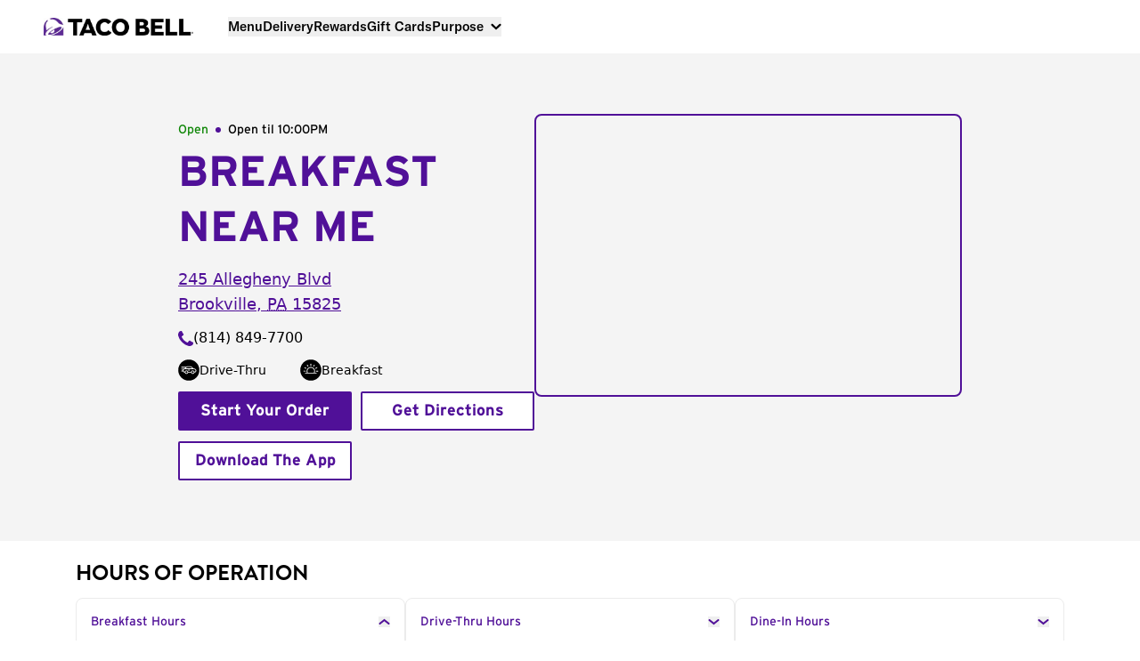

--- FILE ---
content_type: text/html; charset=utf-8
request_url: https://locations.tacobell.com/pa/brookville/245-allegheny-blvd/breakfast.html
body_size: 24453
content:
<!DOCTYPE html><html lang="en"><head><link rel="stylesheet" href="/assets/static/index-BKVtUWUD.css"/>
<link rel="stylesheet" href="/assets/static/PhotoGallery-CJ-KzOvo.css"/><title>Taco Bell® Breakfast Near Me in Brookville, PA</title>
    <meta charset="UTF-8"/>
    <meta name="viewport" content="width=device-width, initial-scale=1, maximum-scale=5"/>
    <meta name="title" content="Taco Bell® Breakfast Near Me in Brookville, PA"/>
<meta name="description" content="Get Taco Bell for breakfast near you at 245 Allegheny Blvd in Brookville, PA. Order online for restaurant pick-up or delivery!"/>
<meta property="og:title" content="Taco Bell® Breakfast Near Me in Brookville, PA"/>
<meta property="og:description" content="Get Taco Bell for breakfast near you at 245 Allegheny Blvd in Brookville, PA. Order online for restaurant pick-up or delivery!"/>
<meta property="og:url" content="https://locations.tacobell.com/pa/brookville/245-allegheny-blvd/breakfast.html"/>
<link rel="canonical" href="https://locations.tacobell.com/pa/brookville/245-allegheny-blvd/breakfast.html"/>
<link rel="icon" type="image/x-icon" href="/assets/static/favicon-RMFtPMjp.ico"/>
<meta name="google-site-verification" content="SAwRC16gEYLG-mEA8H9wA4zuhJnmNVAlXoxM4o2KtZU"/>
<meta http-equiv="X-UA-Compatible" content="IE=edge"/>
<link rel="dns-prefetch" href="//www.yext-pixel.com"/>
<link rel="dns-prefetch" href="//a.cdnmktg.com"/>
<link rel="dns-prefetch" href="//a.mktgcdn.com"/>
<link rel="dns-prefetch" href="//dynl.mktgcdn.com"/>
<link rel="dns-prefetch" href="//dynm.mktgcdn.com"/>
<link rel="dns-prefetch" href="//www.google-analytics.com"/>
<meta name="format-detection" content="telephone=no"/>
<meta property="og:type" content="website"/>
<meta property="twitter:card" content="summary"/>
<meta name="geo.position" content="41.172878,-79.099162"/>
<meta name="geo.placename" content="Brookville,Pennsylvania"/>
<meta name="geo.region" content="US-PA"/>
    <script data-cfasync="false" src="https://transcend-cdn.com/cm/e7401ac7-ba3d-4dda-8e3b-63475ab9990f/airgap.js"></script>
    <script type="text/plain" class="optanon-category-C0002"> 
        (function() {
          var script = document.createElement('script');
          script.src = "https://www.googletagmanager.com/gtag/js?id=GTM-KSC92BG";
          script.async = true;
          document.head.appendChild(script);
        })();
        window.dataLayer = window.dataLayer || [];
        function gtag(){dataLayer.push(arguments);}
        gtag('js', new Date());
        gtag('config', 'GTM-KSC92BG');
      </script>
<script type="application/ld+json">
  {"@graph":[{"@context":"https://schema.org","@type":"FastFoodRestaurant","@id":"https://locations.tacobell.com/pa/brookville/245-allegheny-blvd/breakfast","openingHours":["Mo 07:00-22:00","Tu 07:00-22:00","We 07:00-22:00","Th 07:00-22:00","Fr 07:00-22:00","Sa 07:00-22:00","Su 07:00-22:00"],"address":{"@type":"PostalAddress","addressLocality":"Brookville","addressRegion":"PA","postalCode":"15825","streetAddress":"245 Allegheny Blvd","addressCountry":"US"},"brand":{"@type":"Brand","name":"Taco Bell"},"name":"Breakfast","logo":{"@type":"ImageObject","height":62,"url":"https://a.mktgcdn.com/p/_BNy4OXE7yJD77l64m0y0IPiV3QyVSwSBwrf9-XsdS4/512x62.webp","width":512,"alternateName":"Taco Bell Logo"},"geo":{"@type":"GeoCoordinates","latitude":41.172878,"longitude":-79.099162},"image":{"@type":"ImageObject","height":62,"url":"https://a.mktgcdn.com/p/_BNy4OXE7yJD77l64m0y0IPiV3QyVSwSBwrf9-XsdS4/512x62.webp","width":512,"alternateName":"Taco Bell Logo"},"telephone":"+18148497700","description":"","url":"https://locations.tacobell.com/pa/brookville/245-allegheny-blvd/breakfast","servesCuisine":"Fast Food, Mexican, Tacos, Breakfast, Tex-Mex","priceRange":"$","hasDriveThroughService":true,"hasMap":{"@type":"Map"},"acceptsReservations":false,"amenityFeature":[{"@type":"LocationFeatureSpecification","name":"Drive Thru","value":true},{"@type":"LocationFeatureSpecification","name":"Breakfast","value":true}],"parentOrganization":{"@type":"Organization","@id":"https://locations.tacobell.com/#organization","sameAs":["https://www.facebook.com/tacobell","https://www.instagram.com/tacobell/","https://x.com/tacobell","https://www.tiktok.com/@tacobell?","https://www.youtube.com/user/tacobell","https://www.linkedin.com/company/taco-bell/"]},"menu":"https://www.tacobell.com/food?store=016923"},{"@context":"https://schema.org","@type":"Organization","@id":"https://locations.tacobell.com/#organization","name":"Taco Bell","url":"https://locations.tacobell.com/","brand":"Taco Bell","logo":{"@type":"ImageObject","height":62,"url":"https://a.mktgcdn.com/p/_BNy4OXE7yJD77l64m0y0IPiV3QyVSwSBwrf9-XsdS4/512x62.webp","width":512,"alternateName":"Taco Bell Logo"}},{"@context":"https://schema.org","@type":"WebPage","headline":"Breakfast","image":{"@type":"ImageObject","height":62,"url":"https://a.mktgcdn.com/p/_BNy4OXE7yJD77l64m0y0IPiV3QyVSwSBwrf9-XsdS4/512x62.webp","width":512,"alternateName":"Taco Bell Logo"},"url":"https://locations.tacobell.com/pa/brookville/245-allegheny-blvd/breakfast","breadcrumb":{"@context":"https://schema.org","@type":"BreadcrumbList","itemListElement":[{"@type":"ListItem","position":1,"name":"Breakfast","item":"https://locations.tacobell.com/pa/brookville/245-allegheny-blvd/breakfast"}]}}]}
  </script><script type="module">
        const componentURL = new URL("/assets/client/location-intent.DQMgWEBM.js", import.meta.url)
        const component = await import(componentURL);

        const renderURL = new URL("/assets/render/_client.BS01Gad2.js", import.meta.url)
        const render = await import(renderURL);

        render.render(
        {
            Page: component.default,
            pageProps: JSON.parse(decodeURIComponent("%7B%22document%22%3A%7B%22__%22%3A%7B%22entityPageSet%22%3A%7B%7D%2C%22name%22%3A%22location-intent%22%7D%2C%22_additionalLayoutComponents%22%3A%5B%22CustomCodeSection%22%5D%2C%22_env%22%3A%7B%22YEXT_PUBLIC_ANALYTICS_API_KEY%22%3A%227473c4183b14f410471fd9e4ebb52e5c%22%2C%22YEXT_PUBLIC_ENVIRONMENT%22%3A%22production%22%2C%22YEXT_PUBLIC_LOCATOR_API_KEY%22%3A%22065dec2e7f94fe7b3712bca7639e97c9%22%2C%22YEXT_PUBLIC_MAPS_API_KEY%22%3A%22AIzaSyDhHGRfKCjXOa_Z13PrqA88d_TOj5UV5DE%22%2C%22YEXT_PUBLIC_NEARBY_API_KEY%22%3A%223e987a34d741a3bb491f69c415af0603%22%2C%22YEXT_PUBLIC_SEARCH_API_KEY%22%3A%22065dec2e7f94fe7b3712bca7639e97c9%22%7D%2C%22_schema%22%3A%7B%22%40context%22%3A%22https%3A%2F%2Fschema.org%22%2C%22%40type%22%3A%22Thing%22%2C%22name%22%3A%22Breakfast%22%2C%22url%22%3A%22locations.tacobell.com%2Fpa%2Fbrookville%2F245-allegheny-blvd%2Fbreakfast%22%7D%2C%22_site%22%3A%7B%22c_footerAppQR%22%3A%7B%22alternateText%22%3A%22QR%20code%20to%20download%20Taco%20Bell%20App%22%2C%22height%22%3A400%2C%22url%22%3A%22https%3A%2F%2Fa.mktgcdn.com%2Fp%2FOpdc_MAmVVQMFU5Zpuq-iefX2QZDoLmvCgrm4WiEBaI%2F400x400.png%22%2C%22width%22%3A400%7D%2C%22c_footerAppQrLabel%22%3A%22SCAN%20TO%20DOWNLOAD%20TACO%20BELL%20APP!%22%2C%22c_footerAppQrMobileBtn%22%3A%7B%22label%22%3A%22Download%20App%22%2C%22link%22%3A%22https%3A%2F%2Ftacobell.onelink.me%2Fz7Q9%2Ftqqeov33%22%2C%22linkType%22%3A%22OTHER%22%7D%2C%22c_footerAppTitle%22%3A%22Redeem%20exclusive%20rewards%20only%20on%20the%20app.%22%2C%22c_footerCopyright%22%3A%22%C2%A92025%20Taco%20Bell%20IP%20Holder%2C%20LLC.%20All%20Rights%20Reserved.%20TACO%20BELL%2C%20the%20Bell%20logo%2C%20and%20other%20marks%20are%20the%20property%20of%20Taco%20Bell%20IP%20Holder%2C%20LLC.%20All%20other%20trademarks%20are%20the%20property%20of%20their%20respective%20owners.%22%2C%22c_footerDescription%22%3A%22At%20participating%20U.S.%20Taco%20Bell%C2%AE%20locations.%20Contact%20restaurant%20for%20prices%2C%20hours%20%26%20participation%2C%20which%20vary.%20Tax%20extra.%202%2C000%20calories%20a%20day%20used%20for%20general%20nutrition%20advice%2C%20but%20calorie%20needs%20vary.%20Additional%20nutrition%20information%20available%20upon%20request.%22%2C%22c_footerLinks1%22%3A%5B%7B%22label%22%3A%22About%20Us%22%2C%22link%22%3A%22https%3A%2F%2Fwww.tacobell.com%2Fabout-us%22%2C%22linkType%22%3A%22URL%22%7D%2C%7B%22label%22%3A%22Contact%20Us%22%2C%22link%22%3A%22https%3A%2F%2Fwww.tacobell.com%2Fcontact-us%22%2C%22linkType%22%3A%22URL%22%7D%2C%7B%22label%22%3A%22FAQ%22%2C%22link%22%3A%22https%3A%2F%2Fwww.tacobell.com%2Ffaqs%22%2C%22linkType%22%3A%22URL%22%7D%2C%7B%22label%22%3A%22Careers%22%2C%22link%22%3A%22https%3A%2F%2Fwww.tacobell.com%2Fcareers%22%2C%22linkType%22%3A%22URL%22%7D%2C%7B%22label%22%3A%22Taco%20Bell%20Foundation%22%2C%22link%22%3A%22https%3A%2F%2Fwww.tacobellfoundation.org%2F%22%2C%22linkType%22%3A%22URL%22%7D%2C%7B%22label%22%3A%22Franchise%20Info%22%2C%22link%22%3A%22https%3A%2F%2Fwww.tacobell.com%2Ffranchise%22%2C%22linkType%22%3A%22URL%22%7D%2C%7B%22label%22%3A%22Newsroom%22%2C%22link%22%3A%22https%3A%2F%2Fwww.tacobell.com%2Fnewsroom%22%2C%22linkType%22%3A%22URL%22%7D%2C%7B%22label%22%3A%22Blog%22%2C%22link%22%3A%22https%3A%2F%2Fwww.tacobell.com%2Fstories%22%2C%22linkType%22%3A%22URL%22%7D%2C%7B%22label%22%3A%22Gift%20Cards%22%2C%22link%22%3A%22https%3A%2F%2Fwww.tacobell.com%2Fgift-cards%22%2C%22linkType%22%3A%22URL%22%7D%2C%7B%22label%22%3A%22Taco%20Shop%22%2C%22link%22%3A%22https%3A%2F%2Fwww.tacobelltacoshop.com%2F%22%2C%22linkType%22%3A%22URL%22%7D%2C%7B%22label%22%3A%22Taco%20Bell%20Weddings%22%2C%22link%22%3A%22https%3A%2F%2Fwww.tacobellwedding.com%2F%22%2C%22linkType%22%3A%22URL%22%7D%2C%7B%22label%22%3A%22Mobile%20App%22%2C%22link%22%3A%22https%3A%2F%2Fwww.tacobell.com%2Fmobile-app%22%2C%22linkType%22%3A%22URL%22%7D%2C%7B%22label%22%3A%22Offers%20and%20Deals%22%2C%22link%22%3A%22https%3A%2F%2Fwww.tacobell.com%2Foffers-and-deals%22%2C%22linkType%22%3A%22URL%22%7D%2C%7B%22label%22%3A%22Popular%20Links%22%2C%22link%22%3A%22https%3A%2F%2Fwww.tacobell.com%2Fpopular-links%22%2C%22linkType%22%3A%22URL%22%7D%5D%2C%22c_footerLinks2%22%3A%5B%7B%22label%22%3A%22Cookies%20and%20Ads%22%2C%22link%22%3A%22https%3A%2F%2Fwww.tacobell.com%2Flegal%2Fcookie-ads-policy%22%2C%22linkType%22%3A%22URL%22%7D%2C%7B%22label%22%3A%22Privacy%20Policy%22%2C%22link%22%3A%22https%3A%2F%2Fwww.tacobell.com%2Flegal%2Fprivacy-policy%22%2C%22linkType%22%3A%22URL%22%7D%2C%7B%22label%22%3A%22California%20Privacy%20Notice%22%2C%22link%22%3A%22https%3A%2F%2Fwww.tacobell.com%2Flegal%2Fcalifornia-privacy-notice%22%2C%22linkType%22%3A%22URL%22%7D%2C%7B%22label%22%3A%22Terms%20of%20Use%22%2C%22link%22%3A%22https%3A%2F%2Fwww.tacobell.com%2Flegal%2Fterms-of-use%22%2C%22linkType%22%3A%22URL%22%7D%2C%7B%22label%22%3A%22Accessibility%20Statement%22%2C%22link%22%3A%22https%3A%2F%2Fwww.tacobell.com%2Flegal%2Faccessibility-statement%22%2C%22linkType%22%3A%22URL%22%7D%2C%7B%22label%22%3A%22Responsible%20Disclosure%22%2C%22link%22%3A%22https%3A%2F%2Ftacobell.responsibledisclosure.com%2Fhc%2Fen-us%22%2C%22linkType%22%3A%22URL%22%7D%2C%7B%22label%22%3A%22Do%20Not%20Sell%20or%20Share%20My%20Personal%20Information%22%2C%22link%22%3A%22https%3A%2F%2Fprivacyportal-cdn.onetrust.com%2Fdsarwebform%2F94ba57b5-e5fc-4459-a91d-28bc381b6185%2F29f96214-ed04-4d09-bd72-596a314bda4a.html%22%2C%22linkType%22%3A%22URL%22%7D%5D%2C%22c_footerV2Links%22%3A%5B%7B%22callToAction%22%3A%5B%7B%22label%22%3A%22About%20Taco%20Bell%22%2C%22link%22%3A%22https%3A%2F%2Fwww.tacobell.com%2Fabout-us%22%2C%22linkType%22%3A%22URL%22%7D%2C%7B%22label%22%3A%22Purpose%22%2C%22link%22%3A%22https%3A%2F%2Fwww.tacobell.com%2Fpurpose%22%2C%22linkType%22%3A%22URL%22%7D%2C%7B%22label%22%3A%22Nutrition%22%2C%22link%22%3A%22https%3A%2F%2Fwww.tacobell.com%2Fnutrition%2Finfo%22%2C%22linkType%22%3A%22URL%22%7D%2C%7B%22label%22%3A%22Locations%22%2C%22link%22%3A%22https%3A%2F%2Fwww.tacobell.com%2Flocations%22%2C%22linkType%22%3A%22URL%22%7D%2C%7B%22label%22%3A%22Offers%20%26%20Deals%22%2C%22link%22%3A%22https%3A%2F%2Fwww.tacobell.com%2Foffers-and-deals%22%2C%22linkType%22%3A%22URL%22%7D%2C%7B%22label%22%3A%22Newsroom%22%2C%22link%22%3A%22https%3A%2F%2Fwww.tacobell.com%2Fnewsroom%22%2C%22linkType%22%3A%22URL%22%7D%2C%7B%22label%22%3A%22Stories%22%2C%22link%22%3A%22https%3A%2F%2Fwww.tacobell.com%2Fstories%22%2C%22linkType%22%3A%22URL%22%7D%5D%2C%22header%22%3A%22About%20Us%22%7D%2C%7B%22callToAction%22%3A%5B%7B%22label%22%3A%22Mobile%20App%22%2C%22link%22%3A%22https%3A%2F%2Fwww.tacobell.com%2Fmobile-app%22%2C%22linkType%22%3A%22URL%22%7D%2C%7B%22label%22%3A%22Gift%20Cards%22%2C%22link%22%3A%22https%3A%2F%2Fwww.tacobell.com%2Fgift-cards%22%2C%22linkType%22%3A%22URL%22%7D%2C%7B%22label%22%3A%22Rewards%22%2C%22link%22%3A%22https%3A%2F%2Fwww.tacobell.com%2Frewards%22%2C%22linkType%22%3A%22URL%22%7D%2C%7B%22label%22%3A%22Delivery%22%2C%22link%22%3A%22https%3A%2F%2Fwww.tacobell.com%2Fdelivery%22%2C%22linkType%22%3A%22URL%22%7D%2C%7B%22label%22%3A%22Taco%20Shop%22%2C%22link%22%3A%22https%3A%2F%2Fwww.tacobelltacoshop.com%2F%22%2C%22linkType%22%3A%22URL%22%7D%5D%2C%22header%22%3A%22Explore%22%7D%2C%7B%22callToAction%22%3A%5B%7B%22label%22%3A%22Help%20%26%20FAQs%22%2C%22link%22%3A%22https%3A%2F%2Fhelp.tacobell.com%2Fs%2F%22%2C%22linkType%22%3A%22URL%22%7D%2C%7B%22label%22%3A%22Careers%22%2C%22link%22%3A%22https%3A%2F%2Fjobs.tacobell.com%2F%22%2C%22linkType%22%3A%22URL%22%7D%2C%7B%22label%22%3A%22Taco%20Bell%20Foundation%22%2C%22link%22%3A%22https%3A%2F%2Fwww.tacobellfoundation.org%2F%22%2C%22linkType%22%3A%22URL%22%7D%2C%7B%22label%22%3A%22Franchise%20Information%22%2C%22link%22%3A%22https%3A%2F%2Fwww.tacobell.com%2Ffranchise%22%2C%22linkType%22%3A%22URL%22%7D%5D%2C%22header%22%3A%22Contact%20Us%22%7D%5D%2C%22c_headerDesktopLogo%22%3A%7B%22alternateText%22%3A%22Taco%20Bell%20Logo%22%2C%22height%22%3A62%2C%22url%22%3A%22https%3A%2F%2Fa.mktgcdn.com%2Fp%2F_BNy4OXE7yJD77l64m0y0IPiV3QyVSwSBwrf9-XsdS4%2F512x62.webp%22%2C%22width%22%3A512%7D%2C%22c_organizationName%22%3A%22Taco%20Bell%22%2C%22c_reactHeaderLinks%22%3A%5B%7B%22label%22%3A%22Find%20A%20Location%22%2C%22link%22%3A%22https%3A%2F%2Fwww.tacobell.com%2Flocations%22%2C%22linkType%22%3A%22URL%22%7D%2C%7B%22label%22%3A%22View%20Menu%22%2C%22link%22%3A%22https%3A%2F%2Fwww.tacobell.com%2Ffood%22%2C%22linkType%22%3A%22URL%22%7D%5D%2C%22c_reactHeaderLinksV2%22%3A%5B%7B%22label%22%3A%22Menu%22%2C%22link%22%3A%22https%3A%2F%2Fwww.tacobell.com%2Ffood%22%2C%22linkType%22%3A%22URL%22%7D%2C%7B%22label%22%3A%22Delivery%22%2C%22link%22%3A%22https%3A%2F%2Fwww.tacobell.com%2Fdelivery%22%2C%22linkType%22%3A%22URL%22%7D%2C%7B%22label%22%3A%22Rewards%22%2C%22link%22%3A%22https%3A%2F%2Fwww.tacobell.com%2Frewards%22%2C%22linkType%22%3A%22URL%22%7D%2C%7B%22label%22%3A%22Gift%20Cards%22%2C%22link%22%3A%22https%3A%2F%2Fwww.tacobell.com%2Fgift-cards%22%2C%22linkType%22%3A%22URL%22%7D%2C%7B%22label%22%3A%22Purpose%22%2C%22link%22%3A%22https%3A%2F%2Fwww.tacobell.com%2Fpurpose%22%2C%22linkType%22%3A%22URL%22%7D%5D%2C%22c_reactHeaderLinksV3SubNavigation%22%3A%5B%7B%22headerItem%22%3A%22Menu%22%2C%22headerURL%22%3A%22https%3A%2F%2Fwww.tacobell.com%2Ffood%22%7D%2C%7B%22headerItem%22%3A%22Delivery%22%2C%22headerURL%22%3A%22https%3A%2F%2Fwww.tacobell.com%2Fdelivery%22%7D%2C%7B%22headerItem%22%3A%22Rewards%22%2C%22headerURL%22%3A%22https%3A%2F%2Fwww.tacobell.com%2Frewards%22%7D%2C%7B%22headerItem%22%3A%22Gift%20Cards%22%2C%22headerURL%22%3A%22https%3A%2F%2Fwww.tacobell.com%2Fgift-cards%22%7D%2C%7B%22headerItem%22%3A%22Purpose%22%2C%22headerURL%22%3A%22https%3A%2F%2Fwww.tacobell.com%2Fpurpose%22%2C%22subNavigationItems%22%3A%5B%7B%22label%22%3A%22People%22%2C%22link%22%3A%22https%3A%2F%2Fwww.tacobell.com%2Fpurpose%2Fpeople%22%2C%22linkType%22%3A%22URL%22%7D%2C%7B%22label%22%3A%22Planet%22%2C%22link%22%3A%22https%3A%2F%2Fwww.tacobell.com%2Fpurpose%2Fplanet%22%2C%22linkType%22%3A%22URL%22%7D%2C%7B%22label%22%3A%22Food%22%2C%22link%22%3A%22https%3A%2F%2Fwww.tacobell.com%2Fpurpose%2Ffood%22%2C%22linkType%22%3A%22URL%22%7D%5D%7D%5D%2C%22c_reactHeaderV2UserLink%22%3A%22https%3A%2F%2Fwww.tacobell.com%2Flogin%2Fyum%22%2C%22c_reactSidebarLinks%22%3A%5B%7B%22label%22%3A%22Menu%22%2C%22link%22%3A%22https%3A%2F%2Fwww.tacobell.com%2Ffood%22%2C%22linkType%22%3A%22URL%22%7D%2C%7B%22label%22%3A%22Locations%22%2C%22link%22%3A%22https%3A%2F%2Fwww.tacobell.com%2Flocations%22%2C%22linkType%22%3A%22URL%22%7D%2C%7B%22label%22%3A%22Delivery%22%2C%22link%22%3A%22https%3A%2F%2Fwww.tacobell.com%2Fdelivery%22%2C%22linkType%22%3A%22URL%22%7D%2C%7B%22label%22%3A%22Rewards%22%2C%22link%22%3A%22https%3A%2F%2Fwww.tacobell.com%2Frewards%22%2C%22linkType%22%3A%22URL%22%7D%2C%7B%22label%22%3A%22Nutrition%22%2C%22link%22%3A%22https%3A%2F%2Fwww.tacobell.com%2Fnutrition%2Finfo%22%2C%22linkType%22%3A%22URL%22%7D%5D%2C%22c_reactSidebarLinksV2%22%3A%5B%7B%22label%22%3A%22Menu%22%2C%22link%22%3A%22https%3A%2F%2Fwww.tacobell.com%2Ffood%22%2C%22linkType%22%3A%22URL%22%7D%2C%7B%22label%22%3A%22Delivery%22%2C%22link%22%3A%22https%3A%2F%2Fwww.tacobell.com%2Fdelivery%22%2C%22linkType%22%3A%22URL%22%7D%2C%7B%22label%22%3A%22Rewards%22%2C%22link%22%3A%22https%3A%2F%2Fwww.tacobell.com%2Frewards%22%2C%22linkType%22%3A%22URL%22%7D%2C%7B%22label%22%3A%22Gift%20Cards%22%2C%22link%22%3A%22https%3A%2F%2Fwww.tacobell.com%2Fgift-cards%22%2C%22linkType%22%3A%22URL%22%7D%5D%2C%22c_reactSidebarV2AuthLinks%22%3A%5B%7B%22label%22%3A%22Sign%20up%22%2C%22link%22%3A%22https%3A%2F%2Fwww.tacobell.com%2Fregister%2Fyum%22%2C%22linkType%22%3A%22URL%22%7D%2C%7B%22label%22%3A%22Log%20In%22%2C%22link%22%3A%22https%3A%2F%2Fwww.tacobell.com%2Flogin%2Fyum%22%2C%22linkType%22%3A%22URL%22%7D%5D%2C%22c_reactSidebarV2SubLinks%22%3A%5B%7B%22label%22%3A%22Find%20A%20Nearby%20Taco%20Bell%22%2C%22link%22%3A%22https%3A%2F%2Fwww.tacobell.com%2Flocations%22%2C%22linkType%22%3A%22URL%22%7D%2C%7B%22label%22%3A%22Download%20Our%20App%22%2C%22link%22%3A%22https%3A%2F%2Ftacobell.onelink.me%2Fz7Q9%2Ftqqeov33%22%2C%22linkType%22%3A%22URL%22%7D%5D%2C%22c_socialLinks%22%3A%5B%7B%22label%22%3A%22Facebook%22%2C%22link%22%3A%22https%3A%2F%2Fwww.facebook.com%2Ftacobell%22%2C%22linkType%22%3A%22URL%22%7D%2C%7B%22label%22%3A%22Instagram%22%2C%22link%22%3A%22https%3A%2F%2Fwww.instagram.com%2Ftacobell%2F%22%2C%22linkType%22%3A%22URL%22%7D%2C%7B%22label%22%3A%22Twitter%22%2C%22link%22%3A%22https%3A%2F%2Fx.com%2Ftacobell%22%2C%22linkType%22%3A%22URL%22%7D%2C%7B%22label%22%3A%22Tiktok%22%2C%22link%22%3A%22https%3A%2F%2Fwww.tiktok.com%2F%40tacobell%3F%22%2C%22linkType%22%3A%22URL%22%7D%2C%7B%22label%22%3A%22Youtube%22%2C%22link%22%3A%22https%3A%2F%2Fwww.youtube.com%2Fuser%2Ftacobell%22%2C%22linkType%22%3A%22URL%22%7D%2C%7B%22label%22%3A%22LinkedIn%22%2C%22link%22%3A%22https%3A%2F%2Fwww.linkedin.com%2Fcompany%2Ftaco-bell%2F%22%2C%22linkType%22%3A%22URL%22%7D%5D%2C%22c_socialLinksTitle%22%3A%22Stay%20Connected%22%2C%22id%22%3A%22site-entity%22%2C%22meta%22%3A%7B%22entityType%22%3A%7B%22id%22%3A%22ce_site%22%2C%22uid%22%3A144850%7D%2C%22locale%22%3A%22en%22%7D%2C%22uid%22%3A1080026049%7D%2C%22_yext%22%3A%7B%22contentDeliveryAPIDomain%22%3A%22https%3A%2F%2Fcdn.yextapis.com%22%2C%22managementAPIDomain%22%3A%22https%3A%2F%2Fapi.yext.com%22%2C%22platformDomain%22%3A%22https%3A%2F%2Fwww.yext.com%22%7D%2C%22address%22%3A%7B%22city%22%3A%22Brookville%22%2C%22countryCode%22%3A%22US%22%2C%22line1%22%3A%22245%20Allegheny%20Blvd%22%2C%22localizedCountryName%22%3A%22United%20States%22%2C%22localizedRegionName%22%3A%22Pennsylvania%22%2C%22postalCode%22%3A%2215825%22%2C%22region%22%3A%22PA%22%7D%2C%22businessId%22%3A1265594%2C%22c_amenities%22%3A%5B%22DRIVE_THRU%22%2C%22BREAKFAST%22%5D%2C%22c_breakfastHours%22%3A%7B%22friday%22%3A%7B%22openIntervals%22%3A%5B%7B%22end%22%3A%2211%3A00%22%2C%22start%22%3A%2207%3A00%22%7D%5D%7D%2C%22monday%22%3A%7B%22openIntervals%22%3A%5B%7B%22end%22%3A%2211%3A00%22%2C%22start%22%3A%2207%3A00%22%7D%5D%7D%2C%22saturday%22%3A%7B%22openIntervals%22%3A%5B%7B%22end%22%3A%2211%3A00%22%2C%22start%22%3A%2207%3A00%22%7D%5D%7D%2C%22sunday%22%3A%7B%22openIntervals%22%3A%5B%7B%22end%22%3A%2211%3A00%22%2C%22start%22%3A%2207%3A00%22%7D%5D%7D%2C%22thursday%22%3A%7B%22openIntervals%22%3A%5B%7B%22end%22%3A%2211%3A00%22%2C%22start%22%3A%2207%3A00%22%7D%5D%7D%2C%22tuesday%22%3A%7B%22openIntervals%22%3A%5B%7B%22end%22%3A%2211%3A00%22%2C%22start%22%3A%2207%3A00%22%7D%5D%7D%2C%22wednesday%22%3A%7B%22openIntervals%22%3A%5B%7B%22end%22%3A%2211%3A00%22%2C%22start%22%3A%2207%3A00%22%7D%5D%7D%7D%2C%22c_driveThruHours%22%3A%7B%22friday%22%3A%7B%22openIntervals%22%3A%5B%7B%22end%22%3A%2222%3A00%22%2C%22start%22%3A%2207%3A00%22%7D%5D%7D%2C%22monday%22%3A%7B%22openIntervals%22%3A%5B%7B%22end%22%3A%2222%3A00%22%2C%22start%22%3A%2207%3A00%22%7D%5D%7D%2C%22saturday%22%3A%7B%22openIntervals%22%3A%5B%7B%22end%22%3A%2222%3A00%22%2C%22start%22%3A%2207%3A00%22%7D%5D%7D%2C%22sunday%22%3A%7B%22openIntervals%22%3A%5B%7B%22end%22%3A%2222%3A00%22%2C%22start%22%3A%2207%3A00%22%7D%5D%7D%2C%22thursday%22%3A%7B%22openIntervals%22%3A%5B%7B%22end%22%3A%2222%3A00%22%2C%22start%22%3A%2207%3A00%22%7D%5D%7D%2C%22tuesday%22%3A%7B%22openIntervals%22%3A%5B%7B%22end%22%3A%2222%3A00%22%2C%22start%22%3A%2207%3A00%22%7D%5D%7D%2C%22wednesday%22%3A%7B%22openIntervals%22%3A%5B%7B%22end%22%3A%2222%3A00%22%2C%22start%22%3A%2207%3A00%22%7D%5D%7D%7D%2C%22c_intentPageLink%22%3A%5B%7B%22c_googleMyBusinessProfileURL%22%3A%22https%3A%2F%2Fmaps.google.com%2F%3Fcid%3D6229075553276204107%22%2C%22c_intentPageLink%22%3A%5B%7B%22name%22%3A%22Breakfast%22%2C%22slug%22%3A%22pa%2Fbrookville%2F245-allegheny-blvd%2Fbreakfast%22%7D%2C%7B%22name%22%3A%22Lunch%22%2C%22slug%22%3A%22pa%2Fbrookville%2F245-allegheny-blvd%2Flunch%22%7D%2C%7B%22name%22%3A%22Dinner%22%2C%22slug%22%3A%22pa%2Fbrookville%2F245-allegheny-blvd%2Fdinner%22%7D%2C%7B%22name%22%3A%22Restaurant%22%2C%22slug%22%3A%22pa%2Fbrookville%2F245-allegheny-blvd%2Frestaurant%22%7D%2C%7B%22name%22%3A%22Takeout%22%2C%22slug%22%3A%22pa%2Fbrookville%2F245-allegheny-blvd%2Ftakeout%22%7D%2C%7B%22name%22%3A%22Fast%20Food%22%2C%22slug%22%3A%22pa%2Fbrookville%2F245-allegheny-blvd%2Ffast-food%22%7D%5D%2C%22c_reactIntentLinksSectionDescription%22%3A%22Learn%20more%20about%20what%20Taco%20Bell%20has%20to%20offer.%22%2C%22c_reactIntentLinksSectionTitle%22%3A%22WANT%20MORE%3F%22%2C%22c_sectionTextList%22%3A%5B%7B%22sectionDescription%22%3A%5B%22Learn%20more%20about%20Taco%20Bell%20Rewards%22%5D%2C%22sectionLink%22%3A%5B%22https%3A%2F%2Fwww.tacobell.com%2Frewards%22%5D%2C%22sectionTitle%22%3A%5B%22Rewards%22%5D%7D%2C%7B%22sectionDescription%22%3A%5B%22Learn%20more%20about%20Happier%20Hour%22%5D%2C%22sectionLink%22%3A%5B%22https%3A%2F%2Fwww.tacobell.com%2Fpromotions%2Fhappier-hour%22%5D%2C%22sectionTitle%22%3A%5B%22Happier%20Hour%22%5D%7D%2C%7B%22sectionDescription%22%3A%5B%22Get%20Taco%20Bell%20offers%20and%20deals%22%5D%2C%22sectionLink%22%3A%5B%22https%3A%2F%2Fwww.tacobell.com%2Foffers-and-deals%22%5D%2C%22sectionTitle%22%3A%5B%22Offers%22%5D%7D%5D%2C%22c_storeHours%22%3A%7B%22friday%22%3A%7B%22openIntervals%22%3A%5B%7B%22end%22%3A%2222%3A00%22%2C%22start%22%3A%2207%3A00%22%7D%5D%7D%2C%22monday%22%3A%7B%22openIntervals%22%3A%5B%7B%22end%22%3A%2222%3A00%22%2C%22start%22%3A%2207%3A00%22%7D%5D%7D%2C%22saturday%22%3A%7B%22openIntervals%22%3A%5B%7B%22end%22%3A%2222%3A00%22%2C%22start%22%3A%2207%3A00%22%7D%5D%7D%2C%22sunday%22%3A%7B%22openIntervals%22%3A%5B%7B%22end%22%3A%2222%3A00%22%2C%22start%22%3A%2207%3A00%22%7D%5D%7D%2C%22thursday%22%3A%7B%22openIntervals%22%3A%5B%7B%22end%22%3A%2222%3A00%22%2C%22start%22%3A%2207%3A00%22%7D%5D%7D%2C%22tuesday%22%3A%7B%22openIntervals%22%3A%5B%7B%22end%22%3A%2222%3A00%22%2C%22start%22%3A%2207%3A00%22%7D%5D%7D%2C%22wednesday%22%3A%7B%22openIntervals%22%3A%5B%7B%22end%22%3A%2222%3A00%22%2C%22start%22%3A%2207%3A00%22%7D%5D%7D%7D%2C%22dm_directoryParents_us_directory%22%3A%5B%7B%22name%22%3A%22US%20Directory%22%2C%22slug%22%3A%22index.html%22%7D%2C%7B%22c_addressRegionDisplayName%22%3A%22Pennsylvania%22%2C%22name%22%3A%22PA%22%2C%22slug%22%3A%22pa%22%7D%2C%7B%22c_addressRegionDisplayName%22%3A%22Pennsylvania%22%2C%22name%22%3A%22Brookville%22%2C%22slug%22%3A%22pa%2Fbrookville%22%7D%5D%2C%22timezone%22%3A%22America%2FNew_York%22%7D%5D%2C%22c_intentPageType%22%3A%22BREAKFAST%22%2C%22c_reactAboutDescription%22%3A%7B%22markdown%22%3A%22Find%20Taco%20Bell%20breakfast%20near%20you%20at%20245%20Allegheny%20Blvd%20in%20Brookville%2C%20PA.%20We're%20serving%20breakfast%20classics%20like%20breakfast%20burritos%20and%20breakfast%20quesadillas%20in%20addition%20to%20newer%20favorites%20like%20the%20%5BBreakfast%20Crunchwrap%5D(https%3A%2F%2Fwww.tacobell.com%2Ffood%2Fbreakfast%2Fbreakfast-crunchwrap-sausage%3Fstore%3D016923).%20We%20also%20offer%20%5Biced%20coffee%5D(https%3A%2F%2Fwww.tacobell.com%2Ffood%2Fdrinks%2Fregular-iced-coffee%3Fstore%3D016923)%20and%20%5Bhot%20coffee%5D(https%3A%2F%2Fwww.tacobell.com%2Ffood%2Fdrinks%2Fpremium-hot-coffee%3Fstore%3D016923)%2C%20so%20make%20sure%20to%20grab%20a%20drink%20with%20your%20meal.%20If%20you're%20looking%20for%20a%20great%20breakfast%20close%20to%20the%20Brookville%20area%2C%20Taco%20Bell%20is%20where%20it's%20at!%20%22%7D%2C%22c_reactAboutSectionTitle%22%3A%22ORDER%20BREAKFAST%20NEAR%20YOU%20IN%20Brookville%2C%20PA%22%2C%22c_reactCravingSectionSubtitle%22%3A%7B%22markdown%22%3A%22Check%20out%20our%20breakfast%20menu%20filled%20with%20breakfast%20burritos%2C%20breakfast%20quesadillas%2C%20and%20so%20much%20more.%22%7D%2C%22c_reactCravingSectionTitle%22%3A%22CRAVING%20BREAKFAST%3F%22%2C%22c_reactCravingSectionViewMenuCTA%22%3A%7B%22label%22%3A%22VIEW%20MENU%22%2C%22link%22%3A%22https%3A%2F%2Fwww.tacobell.com%2Ffood%3Fstore%3D016923%22%2C%22linkType%22%3A%22URL%22%7D%2C%22c_reactCravingTacoBellItems%22%3A%5B%7B%22cTA%22%3A%7B%22label%22%3A%22ORDER%20NOW%22%2C%22link%22%3A%22https%3A%2F%2Fwww.tacobell.com%2Ffood%2Fbreakfast%2Fcheesy-toasted-breakfast-burrito%3Fstore%3D016923%22%2C%22linkType%22%3A%22URL%22%7D%2C%22photo%22%3A%7B%22alternateText%22%3A%22Cheesy%20Toasted%20Breakfast%20Burrito%20Sausage%22%2C%22height%22%3A200%2C%22url%22%3A%22https%3A%2F%2Fa.mktgcdn.com%2Fp%2FfpXwXxST9BnItqf5eGWqavrHxDkBjBbPkYTQvDP7-Yo%2F200x200.png%22%2C%22width%22%3A200%7D%2C%22title%22%3A%22Cheesy%20Toasted%20Breakfast%20Burrito%20Sausage%22%7D%2C%7B%22cTA%22%3A%7B%22label%22%3A%22ORDER%20NOW%22%2C%22link%22%3A%22https%3A%2F%2Fwww.tacobell.com%2Ffood%2Fbreakfast%2Fbreakfast-quesadilla-sausage%3Fstore%3D016923%22%2C%22linkType%22%3A%22URL%22%7D%2C%22photo%22%3A%7B%22alternateText%22%3A%22Breakfast%20Quesadilla%20Sausage%22%2C%22height%22%3A200%2C%22url%22%3A%22https%3A%2F%2Fa.mktgcdn.com%2Fp%2Fg3odqbNHquPhOtCmUj5At81EIQtAKrkaZd0cJcsdCHc%2F200x200.png%22%2C%22width%22%3A200%7D%2C%22title%22%3A%22Breakfast%20Quesadilla%20Sausage%22%7D%2C%7B%22cTA%22%3A%7B%22label%22%3A%22ORDER%20NOW%22%2C%22link%22%3A%22https%3A%2F%2Fwww.tacobell.com%2Ffood%2Fbreakfast%2Fbreakfast-crunchwrap%3Fstore%3D016923%22%2C%22linkType%22%3A%22URL%22%7D%2C%22photo%22%3A%7B%22alternateText%22%3A%22Breakfast%20Crunchwrap%20Bacon%22%2C%22height%22%3A200%2C%22url%22%3A%22https%3A%2F%2Fa.mktgcdn.com%2Fp%2FH0_lOSWNcasSmKghxfrF78Lc6y_x-bMeMUIwKUvneQU%2F200x200.png%22%2C%22width%22%3A200%7D%2C%22title%22%3A%22Breakfast%20Crunchwrap%20Bacon%22%7D%2C%7B%22cTA%22%3A%7B%22label%22%3A%22ORDER%20NOW%22%2C%22link%22%3A%22https%3A%2F%2Fwww.tacobell.com%2Ffood%2Fbreakfast%2Fgrande-toasted-breakfast-burrito-steak%3Fstore%3D016923%22%2C%22linkType%22%3A%22URL%22%7D%2C%22photo%22%3A%7B%22alternateText%22%3A%22Grande%20Toasted%20Breakfast%20Burrito%20Steak%22%2C%22height%22%3A200%2C%22url%22%3A%22https%3A%2F%2Fa.mktgcdn.com%2Fp%2F39mbup7wSjG37yMtwZBzILZo3tIZxkUB9h7VEE0Il-U%2F200x200.png%22%2C%22width%22%3A200%7D%2C%22title%22%3A%22Grande%20Toasted%20Breakfast%20Burrito%20Steak%22%7D%2C%7B%22cTA%22%3A%7B%22label%22%3A%22ORDER%20NOW%22%2C%22link%22%3A%22https%3A%2F%2Fwww.tacobell.com%2Ffood%2Fbreakfast%2Fhash-brown%3Fstore%3D016923%22%2C%22linkType%22%3A%22URL%22%7D%2C%22photo%22%3A%7B%22alternateText%22%3A%22Hash%20Brown%22%2C%22height%22%3A200%2C%22url%22%3A%22https%3A%2F%2Fa.mktgcdn.com%2Fp%2Fk5SIY_CKGKL4bXlVXFBnKLS5HutURrrQ19j0I0wHPg0%2F200x200.png%22%2C%22width%22%3A200%7D%2C%22title%22%3A%22Hash%20Brown%22%7D%2C%7B%22cTA%22%3A%7B%22label%22%3A%22ORDER%20NOW%22%2C%22link%22%3A%22https%3A%2F%2Fwww.tacobell.com%2Ffood%2Fsweets%2Fcinnabon-delights-2-pack%3Fstore%3D016923%22%2C%22linkType%22%3A%22URL%22%7D%2C%22photo%22%3A%7B%22alternateText%22%3A%22Cinnabon%20Delights%C2%AE%202-Pack%22%2C%22height%22%3A200%2C%22url%22%3A%22https%3A%2F%2Fa.mktgcdn.com%2Fp%2FUcJGwy8T0s98uXbOZ_1nOKU656rUuy3TCTLvbUlV7TM%2F200x200.png%22%2C%22width%22%3A200%7D%2C%22title%22%3A%22Cinnabon%20Delights%C2%AE%202-Pack%22%7D%2C%7B%22cTA%22%3A%7B%22label%22%3A%22ORDER%20NOW%22%2C%22link%22%3A%22https%3A%2F%2Fwww.tacobell.com%2Ffood%2Fdrinks%2Fpremium-hot-coffee%3Fstore%3D016923%22%2C%22linkType%22%3A%22URL%22%7D%2C%22photo%22%3A%7B%22alternateText%22%3A%22Premium%20Hot%20Coffee%22%2C%22height%22%3A200%2C%22url%22%3A%22https%3A%2F%2Fa.mktgcdn.com%2Fp%2FbPVXvyojgETgy4CyYBKcIvWNTzr_eeNssxW9xPVaKeI%2F200x200.png%22%2C%22width%22%3A200%7D%2C%22title%22%3A%22Premium%20Hot%20Coffee%22%7D%2C%7B%22cTA%22%3A%7B%22label%22%3A%22ORDER%20NOW%22%2C%22link%22%3A%22https%3A%2F%2Fwww.tacobell.com%2Ffood%2Fdrinks%2Fregular-iced-coffee%3Fstore%3D016923%22%2C%22linkType%22%3A%22URL%22%7D%2C%22photo%22%3A%7B%22alternateText%22%3A%22Regular%20Iced%20Coffee%22%2C%22height%22%3A200%2C%22url%22%3A%22https%3A%2F%2Fa.mktgcdn.com%2Fp%2FnHLjBtBJBM9VV4BG7WzZtuxsJU-If0JtrHeFRtEPULg%2F200x200.png%22%2C%22width%22%3A200%7D%2C%22title%22%3A%22Regular%20Iced%20Coffee%22%7D%5D%2C%22c_reactH1%22%3A%22BREAKFAST%20NEAR%20ME%22%2C%22c_reactHeroCTA1%22%3A%7B%22label%22%3A%22Start%20Your%20Order%22%2C%22link%22%3A%22https%3A%2F%2Fwww.tacobell.com%2Ffood%22%2C%22linkType%22%3A%22URL%22%7D%2C%22c_reactHeroCTA3%22%3A%7B%22label%22%3A%22Download%20The%20App%22%2C%22link%22%3A%22https%3A%2F%2Ftacobell.onelink.me%2Fz7Q9%2Ftqqeov33%22%2C%22linkType%22%3A%22URL%22%7D%2C%22c_reactHoursSectionTitle%22%3A%22HOURS%20OF%20OPERATION%22%2C%22c_reactIntentPageAboutCarousel%22%3A%5B%7B%22alternateText%22%3A%22breakfast%22%2C%22height%22%3A293%2C%22url%22%3A%22https%3A%2F%2Fa.mktgcdn.com%2Fp%2FzLlQIrFgWzbhTY5HgTYKZSNRJzv9E8ARKMlfRKEGnIU%2F400x293.jpg%22%2C%22width%22%3A400%7D%5D%2C%22c_reactMetaDescription%22%3A%22Get%20Taco%20Bell%20for%20breakfast%20near%20you%20at%20245%20Allegheny%20Blvd%20in%20Brookville%2C%20PA.%20Order%20online%20for%20restaurant%20pick-up%20or%20delivery!%22%2C%22c_reactMetaTitle%22%3A%22Taco%20Bell%C2%AE%20Breakfast%20Near%20Me%20in%20Brookville%2C%20PA%22%2C%22c_reactOtherLocationsCTA%22%3A%7B%22label%22%3A%22VIEW%20ALL%20LOCATIONS%22%2C%22link%22%3A%22https%3A%2F%2Flocations.tacobell.com%2Findex.html%22%2C%22linkType%22%3A%22URL%22%7D%2C%22c_reactOtherLocationsSubtitle%22%3A%22FIND%20A%20DIFFERENT%20LOCATION%22%2C%22c_reactOtherLocationsTitle%22%3A%22OTHER%20NEARBY%20RESTAURANTS%22%2C%22c_storeNumber%22%3A%22016923%22%2C%22geocodedCoordinate%22%3A%7B%22latitude%22%3A41.172878%2C%22longitude%22%3A-79.099162%7D%2C%22hours%22%3A%7B%22friday%22%3A%7B%22openIntervals%22%3A%5B%7B%22end%22%3A%2222%3A00%22%2C%22start%22%3A%2207%3A00%22%7D%5D%7D%2C%22monday%22%3A%7B%22openIntervals%22%3A%5B%7B%22end%22%3A%2222%3A00%22%2C%22start%22%3A%2207%3A00%22%7D%5D%7D%2C%22saturday%22%3A%7B%22openIntervals%22%3A%5B%7B%22end%22%3A%2222%3A00%22%2C%22start%22%3A%2207%3A00%22%7D%5D%7D%2C%22sunday%22%3A%7B%22openIntervals%22%3A%5B%7B%22end%22%3A%2222%3A00%22%2C%22start%22%3A%2207%3A00%22%7D%5D%7D%2C%22thursday%22%3A%7B%22openIntervals%22%3A%5B%7B%22end%22%3A%2222%3A00%22%2C%22start%22%3A%2207%3A00%22%7D%5D%7D%2C%22tuesday%22%3A%7B%22openIntervals%22%3A%5B%7B%22end%22%3A%2222%3A00%22%2C%22start%22%3A%2207%3A00%22%7D%5D%7D%2C%22wednesday%22%3A%7B%22openIntervals%22%3A%5B%7B%22end%22%3A%2222%3A00%22%2C%22start%22%3A%2207%3A00%22%7D%5D%7D%7D%2C%22id%22%3A%22297915-Breakfast%22%2C%22locale%22%3A%22en%22%2C%22mainPhone%22%3A%22%2B18148497700%22%2C%22meta%22%3A%7B%22entityType%22%3A%7B%22id%22%3A%22ce_intentPage%22%2C%22uid%22%3A144801%7D%2C%22locale%22%3A%22en%22%7D%2C%22name%22%3A%22Breakfast%22%2C%22siteDomain%22%3A%22locations.tacobell.com%22%2C%22siteId%22%3A150084%2C%22siteInternalHostName%22%3A%22locations.tacobell.com%22%2C%22slug%22%3A%22pa%2Fbrookville%2F245-allegheny-blvd%2Fbreakfast%22%2C%22uid%22%3A1079039016%2C%22yextDisplayCoordinate%22%3A%7B%22latitude%22%3A41.172878%2C%22longitude%22%3A-79.099162%7D%2C%22dm_directoryParents%22%3A%5B%7B%22name%22%3A%22US%20Directory%22%2C%22slug%22%3A%22index.html%22%7D%2C%7B%22c_addressRegionDisplayName%22%3A%22Pennsylvania%22%2C%22name%22%3A%22PA%22%2C%22slug%22%3A%22pa%22%7D%2C%7B%22c_addressRegionDisplayName%22%3A%22Pennsylvania%22%2C%22name%22%3A%22Brookville%22%2C%22slug%22%3A%22pa%2Fbrookville%22%7D%2C%7B%22name%22%3A%22245%20Allegheny%20Blvd%22%2C%22slug%22%3A%22pa%2Fbrookville%2F245-allegheny-blvd%22%7D%2C%7B%22name%22%3A%22Breakfast%22%2C%22slug%22%3A%22%22%7D%5D%7D%2C%22__meta%22%3A%7B%22mode%22%3A%22production%22%7D%2C%22path%22%3A%22pa%2Fbrookville%2F245-allegheny-blvd%2Fbreakfast.html%22%2C%22relativePrefixToRoot%22%3A%22..%2F..%2F..%2F%22%7D")),
        }
        );
    </script><script>var IS_PRODUCTION = true;var PRODUCTION_DOMAINS = JSON.parse("{\"primary\":\"locations.tacobell.com\",\"aliases\":[]}");</script></head>
    <body>
      <div id="reactele"><div class="hidden">
    <!-- Google Tag Manager (noscript) -->
    <noscript><iframe src="https://www.googletagmanager.com/ns.html?id=GTM-KSC92BG" height="0" width="0" style="display:none;visibility:hidden"></iframe></noscript>
    <!-- End Google Tag Manager (noscript) -->
  </div><div class="min-h-screen"><header class="justify-between bg-white z-[100] w-full top-0  xl:mx-[25px] xl:w-[unset] md:h-[60px] flex items-center px-6" data-headlessui-state=""><div class="header-container flex justify-between pr-6 md:pr-0"><div class="flex py-3.5 md:py-0"><div class="flex flex-shrink-0 items-center md:mr-[39px]"><img class="block md:hidden" src="data:image/svg+xml,%3c?xml%20version=&#39;1.0&#39;%20encoding=&#39;utf-8&#39;?%3e%3c!--%20Generator:%20Adobe%20Illustrator%2014.0.0,%20SVG%20Export%20Plug-In%20.%20SVG%20Version:%206.00%20Build%2043363)%20--%3e%3c!DOCTYPE%20svg%20PUBLIC%20&#39;-//W3C//DTD%20SVG%201.1//EN&#39;%20&#39;http://www.w3.org/Graphics/SVG/1.1/DTD/svg11.dtd&#39;%3e%3csvg%20version=&#39;1.1&#39;%20id=&#39;Layer_1&#39;%20xmlns=&#39;http://www.w3.org/2000/svg&#39;%20xmlns:xlink=&#39;http://www.w3.org/1999/xlink&#39;%20x=&#39;0px&#39;%20y=&#39;0px&#39;%20width=&#39;612px&#39;%20height=&#39;612px&#39;%20viewBox=&#39;0%20-1.75%20612%20612&#39;%20enable-background=&#39;new%200%20-1.75%20612%20612&#39;%20xml:space=&#39;preserve&#39;%3e%3cg%3e%3cpath%20fill=&#39;%23FFFFFF&#39;%20d=&#39;M613.1,330.862c0-169.417-136.705-306.123-305.877-306.123C138.049,24.739,1.1,161.445,1.1,330.862l0,0%20V569.12c0,5.614,4.149,9.765,9.765,9.765h592.226c5.615,0,9.765-4.15,9.765-9.765L613.1,330.862L613.1,330.862z&#39;/%3e%3cpath%20fill=&#39;%2368298C&#39;%20d=&#39;M550.362,320.12c-10.497-26.12-99.355-6.346-224.344,60.053%20C204.693,445.107,132.923,520.54,144.152,542.999c11.229,23.923,135.973,7.079,236.305-48.579%20C516.674,419.72,563.789,351.855,550.362,320.12&#39;/%3e%3cpath%20fill=&#39;%23FFFFFF&#39;%20d=&#39;M258.399,507.847c-21.238,0.731-41.012-7.813-54.926-21.971c28.317-28.317,70.55-60.053,122.059-87.394%20c4.882,9.765,7.811,20.506,7.811,31.734C333.831,471.717,300.875,506.382,258.399,507.847&#39;/%3e%3cpath%20fill=&#39;%2368298C&#39;%20d=&#39;M66.768,563.505c5.614,5.615,10.497,9.765,24.655,14.891l3.418,1.465H11.597%20c-5.615,0-9.765-4.15-9.765-9.765V331.838l0,0c0-102.284,50.043-193.096,127.673-248.999l0,0l-3.418,4.15%20c-8.544,10.497-7.079,20.506-2.197,33.933c3.417,9.276-6.347,19.041-11.961,24.655c-21.971,24.656-44.43,57.124-46.626,114.247%20c-2.197,52.241,13.426,98.623,18.309,123.279c5.615,26.12,6.347,34.665,7.079,39.548c19.774-16.845,41.012-33.201,62.006-47.848%20c34.665-22.459,62.005-39.547,86.662-52.241c54.926-29.538,69.085-26.12,25.388-0.732c-42.964,25.389-85.196,54.194-113.514,80.314%20C38.45,501.499,55.538,551.543,66.768,563.505&#39;/%3e%3cpath%20fill=&#39;%2368298C&#39;%20d=&#39;M613.1,569.852c0,5.614-4.149,9.765-9.765,9.765H216.167c0,0,4.882-1.465,5.615-1.465%20c50.775-10.496,110.096-31.735,170.637-65.667c119.861-62.006,198.223-141.832,219.216-200.176l0.733-2.929c0,0,0,0.732,0,2.929%20c0,4.882,0.731,11.961,0.731,18.309V569.852&#39;/%3e%3cpath%20fill=&#39;%239E7FBA&#39;%20d=&#39;M173.935,55.742L173.935,55.742c40.035-19.773,85.929-31.003,134.02-31.003%20c141.832,0,260.96,95.938,295.381,227.028c0,0-4.149-4.15-15.623-9.276c-7.813-3.417-18.309-6.347-33.2-9.276%20c-19.04-3.418-38.082-4.15-60.053-16.112c-38.814-21.238-91.055-112.782-174.055-136.706c-39.547-11.229-70.549-7.079-83.244-4.882%20c-7.08,1.465-20.506,2.929-25.388-3.417c-9.765-12.694-17.576-20.506-32.468-17.577C177.352,54.278,173.935,55.742,173.935,55.742&#39;%20/%3e%3c/g%3e%3c/svg%3e" alt="Taco Bell Logo" width="32" height="29"/><img class="md:block hidden" src="https://a.mktgcdn.com/p/_BNy4OXE7yJD77l64m0y0IPiV3QyVSwSBwrf9-XsdS4/512x62.webp" alt="Taco Bell Logo" width="168" height="20"/></div><div class="ml-3 mr-2 flex items-center md:hidden"><button class="false z-[100] inline-flex items-center justify-center rounded-md text-gray-400 hover:bg-hover-pink hover:text-gray-500 focus:outline-none focus:ring-2 focus:ring-inset focus:ring-hover-pink" id="headlessui-disclosure-button-:R159:" type="button" aria-expanded="false" data-headlessui-state=""><span class="sr-only">Open main menu</span><svg width="24" height="25" viewBox="0 0 24 25" fill="none" xmlns="http://www.w3.org/2000/svg" class="block h-6 w-6" aria-hidden="true"><g><path d="M5 7.5H19" stroke="#501098" stroke-width="2" stroke-linecap="round"></path><path d="M5 12.5H13" stroke="#501098" stroke-width="2" stroke-linecap="round"></path><path d="M5 17.5H17" stroke="#501098" stroke-width="2" stroke-linecap="round"></path></g></svg></button></div><nav class="hidden md:flex mr-10 font-interstate capitalize text-[15px] font-bold text-black gap-5"><div class="relative"><button class="inline-flex items-center gap-1 hover:text-purple focus-visible:outline-purple font-gtAmerica font-medium"><a href="https://www.tacobell.com/food?store=016923" class="Link inline-block ">Menu</a></button></div><div class="relative"><button class="inline-flex items-center gap-1 hover:text-purple focus-visible:outline-purple font-gtAmerica font-medium"><a href="https://www.tacobell.com/delivery?store=016923" class="Link inline-block ">Delivery</a></button></div><div class="relative"><button class="inline-flex items-center gap-1 hover:text-purple focus-visible:outline-purple font-gtAmerica font-medium"><a href="https://www.tacobell.com/rewards?store=016923" class="Link inline-block ">Rewards</a></button></div><div class="relative"><button class="inline-flex items-center gap-1 hover:text-purple focus-visible:outline-purple font-gtAmerica font-medium"><a href="https://www.tacobell.com/gift-cards?store=016923" class="Link inline-block ">Gift Cards</a></button></div><div class="relative"><button class="inline-flex items-center  hover:text-purple focus-visible:outline-purple font-gtAmerica font-medium"><a href="https://www.tacobell.com/purpose?store=016923" class="Link inline-block mr-2">Purpose</a><svg width="12" height="13" viewBox="0 0 12 13" fill="none" xmlns="http://www.w3.org/2000/svg" class="h-3 w-3 transition-transform duration-200 rotate-0"><path d="M6.01475 10C5.69651 9.99993 5.39134 9.87723 5.16635 9.65886L0.366346 5.00174C0.251734 4.89434 0.160315 4.76586 0.0974242 4.62382C0.0345334 4.48177 0.00142989 4.32899 4.53085e-05 4.1744C-0.00133927 4.01981 0.0290225 3.86649 0.0893596 3.72341C0.149697 3.58032 0.2388 3.45033 0.351472 3.34101C0.464143 3.23169 0.598125 3.14524 0.745601 3.0867C0.893077 3.02816 1.05109 2.9987 1.21043 3.00004C1.36976 3.00139 1.52723 3.03351 1.67363 3.09452C1.82004 3.15554 1.95245 3.24424 2.06315 3.35544L6.01475 7.18942L9.96635 3.35544C10.1927 3.14336 10.4958 3.02601 10.8104 3.02866C11.1251 3.03131 11.426 3.15376 11.6485 3.36962C11.871 3.58549 11.9972 3.87751 12 4.18278C12.0027 4.48805 11.8817 4.78215 11.6631 5.00174L6.86314 9.65886C6.63815 9.87723 6.33298 9.99993 6.01475 10Z" fill="currentColor"></path></svg></button></div></nav></div></div></header><div class="container"><div class="inner-centered-container bg-gray !py-[26px] md:!py-[124px] lg:!py-[68px] relative"><div class="flex flex-col lg:flex-row gap-6 md:gap-[50px] xl:justify-center"><div class="flex flex-col lg:flex-row gap-6 md:gap-10"><div class="info-container flex flex-col justify-center lg:w-1/2 xl:w-[400px]"><div class="text-sm leading-[36px] font-normal font-interstate md:text-left text-center flex justify-start"><span class="text-[#0E8606]">Open</span><span class="w-[6px] h-[6px] bg-purple rounded-full block mx-2 my-auto"></span><span>Open til <!-- -->10:00PM</span></div><h1 class="text-4xl md:text-5xl font-black text-purple uppercase font-interstate md:leading-[62px]">BREAKFAST NEAR ME</h1><div class="pt-6 md:pt-3"><a href="https://maps.google.com/?cid=6229075553276204107" class="Link hover:text-bold"><div class="underline text-lg text-purple address"><div class="address-line"><span> 245 Allegheny Blvd</span></div><div class="address-line"><span> Brookville</span><span>,</span> <abbr title="Pennsylvania">PA</abbr><span> 15825</span></div></div></a></div><div class="text-purple pt-3 flex gap-2 items-center"><svg xmlns="http://www.w3.org/2000/svg" width="17" height="17" viewBox="0 0 17 17" fill="none"><path d="M17 13.4261C17 13.6435 16.9598 13.9272 16.8793 14.2773C16.7988 14.6275 16.7143 14.9032 16.6257 15.1044C16.4567 15.5069 15.9657 15.9335 15.1527 16.3842C14.3961 16.7947 13.6475 17 12.907 17C12.6896 17 12.4783 16.9859 12.2731 16.9577C12.0678 16.9296 11.8364 16.8793 11.5788 16.8068C11.3213 16.7344 11.1301 16.676 11.0053 16.6317C10.8806 16.5875 10.6572 16.505 10.3352 16.3842C10.0133 16.2635 9.81605 16.1911 9.74361 16.1669C8.95478 15.8852 8.25047 15.5511 7.63068 15.1648C6.60038 14.5289 5.53587 13.6616 4.43714 12.5629C3.33842 11.4641 2.47112 10.3996 1.83523 9.36932C1.44886 8.74953 1.11482 8.04522 0.833097 7.25639C0.808949 7.18395 0.736506 6.98674 0.615767 6.66477C0.495028 6.3428 0.412524 6.11944 0.368253 5.99467C0.323982 5.86991 0.265625 5.67874 0.193182 5.42117C0.120739 5.16359 0.0704309 4.93217 0.0422585 4.72692C0.0140862 4.52166 0 4.31037 0 4.09304C0 3.35251 0.205256 2.60393 0.615767 1.8473C1.06652 1.03433 1.49313 0.543324 1.8956 0.37429C2.09683 0.285749 2.37251 0.201231 2.72266 0.120739C3.0728 0.040247 3.35653 0 3.57386 0C3.68655 0 3.77107 0.0120735 3.82741 0.0362225C3.9723 0.0845184 4.18561 0.390388 4.46733 0.953836C4.55587 1.10677 4.67661 1.3241 4.82955 1.60582C4.98248 1.88755 5.12334 2.14311 5.25213 2.37251C5.38092 2.60192 5.50568 2.81723 5.62642 3.01847C5.65057 3.05066 5.721 3.15128 5.83771 3.32031C5.95443 3.48935 6.04096 3.63222 6.0973 3.74893C6.15365 3.86565 6.18182 3.98035 6.18182 4.09304C6.18182 4.25402 6.06712 4.45526 5.83771 4.69673C5.60831 4.93821 5.35878 5.15956 5.08913 5.3608C4.81948 5.56203 4.56996 5.77533 4.34055 6.00071C4.11115 6.22609 3.99645 6.41122 3.99645 6.55611C3.99645 6.62855 4.01657 6.71911 4.05682 6.82777C4.09706 6.93643 4.13127 7.01894 4.15945 7.07528C4.18762 7.13163 4.24396 7.22822 4.32848 7.36506C4.413 7.50189 4.45928 7.57836 4.46733 7.59446C5.07907 8.69721 5.77936 9.64299 6.56818 10.4318C7.35701 11.2206 8.30279 11.9209 9.40554 12.5327C9.42164 12.5407 9.49811 12.587 9.63494 12.6715C9.77178 12.756 9.86837 12.8124 9.92472 12.8406C9.98106 12.8687 10.0636 12.9029 10.1722 12.9432C10.2809 12.9834 10.3714 13.0036 10.4439 13.0036C10.5888 13.0036 10.7739 12.8888 10.9993 12.6594C11.2247 12.43 11.438 12.1805 11.6392 11.9109C11.8404 11.6412 12.0618 11.3917 12.3033 11.1623C12.5447 10.9329 12.746 10.8182 12.907 10.8182C13.0196 10.8182 13.1344 10.8464 13.2511 10.9027C13.3678 10.959 13.5107 11.0456 13.6797 11.1623C13.8487 11.279 13.9493 11.3494 13.9815 11.3736C14.1828 11.4943 14.3981 11.6191 14.6275 11.7479C14.8569 11.8767 15.1125 12.0175 15.3942 12.1705C15.6759 12.3234 15.8932 12.4441 16.0462 12.5327C16.6096 12.8144 16.9155 13.0277 16.9638 13.1726C16.9879 13.2289 17 13.3134 17 13.4261Z" fill="currentColor"></path></svg><span class="text-black">(814) 849-7700</span></div><div class="icons-wrapper pt-2 md:pt-3 grid grid-cols-2 md:grid-cols-3 gap-y-3 md:gap-x-3"><div class="flex items-center gap-2"><svg width="24" height="24" viewBox="0 0 24 24" fill="none" xmlns="http://www.w3.org/2000/svg" class="w-6 h-6"><g><g clip-path="url(#clip0_3363_21023)"><rect width="24" height="24" rx="12" fill="white"></rect><path fill-rule="evenodd" clip-rule="evenodd" d="M5.39995 2.12226C7.3536 0.816868 9.65048 0.120117 12.0001 0.120117C15.1509 0.120117 18.1726 1.37176 20.4006 3.59969C22.6285 5.82762 23.8801 8.84935 23.8801 12.0001C23.8801 14.3498 23.1834 16.6466 21.878 18.6003C20.5726 20.5539 18.7172 22.0766 16.5464 22.9758C14.3756 23.875 11.9869 24.1102 9.68245 23.6518C7.37796 23.1935 5.26114 22.062 3.59969 20.4005C1.93825 18.7391 0.806786 16.6223 0.348393 14.3178C-0.109999 12.0133 0.125265 9.62462 1.02443 7.45384C1.9236 5.28305 3.44629 3.42765 5.39995 2.12226ZM17.6772 15.8708C18.0282 15.5843 18.2704 15.1863 18.3636 14.743C19.7007 14.623 20.4858 13.8618 20.4721 12.6755C20.4721 10.4881 18.2778 10.1521 16.9956 10.1007C16.279 8.90069 14.9041 7.70069 13.0287 7.70069H10.7418C10.083 7.6962 9.441 7.90821 8.91441 8.30412H3.94298C3.82932 8.30412 3.72031 8.34927 3.63993 8.42964C3.55956 8.51002 3.51441 8.61902 3.51441 8.73269C3.51441 8.84635 3.55956 8.95536 3.63993 9.03573C3.72031 9.11611 3.82932 9.16126 3.94298 9.16126H8.06069C7.85716 9.44987 7.69125 9.76326 7.56698 10.0938C7.08037 10.0887 6.60036 10.2066 6.17155 10.4367H3.94298C3.82932 10.4367 3.72031 10.4818 3.63993 10.5622C3.55956 10.6426 3.51441 10.7516 3.51441 10.8653C3.51441 10.9789 3.55956 11.0879 3.63993 11.1683C3.72031 11.2487 3.82932 11.2938 3.94298 11.2938H5.47212C5.33381 11.6546 5.26742 12.039 5.27669 12.4253V12.5761H3.94298C3.82932 12.5761 3.72031 12.6213 3.63993 12.7016C3.55956 12.782 3.51441 12.891 3.51441 13.0047C3.51441 13.1184 3.55956 13.2274 3.63993 13.3077C3.72031 13.3881 3.82932 13.4333 3.94298 13.4333H5.41384C5.71898 14.3624 6.51441 14.6607 7.43327 14.743C7.52328 15.1899 7.7646 15.592 8.11656 15.8817C8.46853 16.1715 8.90961 16.331 9.36546 16.3334C9.82131 16.3358 10.2641 16.181 10.6191 15.895C10.9741 15.6091 11.2197 15.2094 11.3144 14.7635H14.4893C14.5871 15.2059 14.8336 15.6013 15.1876 15.884C15.5416 16.1667 15.9817 16.3195 16.4347 16.3171C16.8877 16.3147 17.3262 16.1572 17.6772 15.8708ZM10.7247 8.54067H13.0287C13.6036 8.55167 14.1681 8.69578 14.6779 8.96169C15.1877 9.22761 15.629 9.60808 15.967 10.0732H8.52012C8.81155 9.48696 9.47669 8.54067 10.7247 8.54067ZM9.37726 15.4595C9.99834 15.4595 10.5018 14.956 10.5018 14.3349C10.5018 13.7138 9.99834 13.2104 9.37726 13.2104C8.75617 13.2104 8.25269 13.7138 8.25269 14.3349C8.25269 14.956 8.75617 15.4595 9.37726 15.4595ZM16.423 15.4595C17.0441 15.4595 17.5476 14.956 17.5476 14.3349C17.5476 13.7138 17.0441 13.2104 16.423 13.2104C15.8019 13.2104 15.2984 13.7138 15.2984 14.3349C15.2984 14.956 15.8019 15.4595 16.423 15.4595ZM16.423 10.927H7.92013C6.70299 10.927 6.12356 11.1498 6.12356 12.415C6.12356 13.3852 6.43899 13.7864 7.44699 13.8755C7.54894 13.4369 7.79722 13.0461 8.15095 12.7675C8.50469 12.4888 8.94277 12.3389 9.39306 12.3425C9.84334 12.3461 10.279 12.503 10.6282 12.7872C10.9775 13.0715 11.2195 13.4662 11.3144 13.9064H14.4927C14.5903 13.4682 14.8337 13.0761 15.1832 12.7943C15.5327 12.5125 15.9676 12.3578 16.4165 12.3554C16.8654 12.353 17.3019 12.5031 17.6544 12.7811C18.0068 13.0592 18.2545 13.4487 18.3567 13.8858C19.2036 13.7967 19.6321 13.3818 19.6321 12.655C19.6287 11.8012 19.2481 10.927 16.423 10.927ZM12.7201 12.4561H11.5441C11.4305 12.4561 11.3215 12.4109 11.2411 12.3306C11.1607 12.2502 11.1156 12.1412 11.1156 12.0275C11.1156 11.9139 11.1607 11.8048 11.2411 11.7245C11.3215 11.6441 11.4305 11.599 11.5441 11.599H12.7201C12.8338 11.599 12.9428 11.6441 13.0232 11.7245C13.1035 11.8048 13.1487 11.9139 13.1487 12.0275C13.1487 12.1412 13.1035 12.2502 13.0232 12.3306C12.9428 12.4109 12.8338 12.4561 12.7201 12.4561Z" fill="black"></path></g></g><defs><clipPath><rect width="24" height="24" rx="12" fill="white"></rect></clipPath></defs></svg><span class="text-black text-sm">Drive-Thru</span></div><div class="flex items-center gap-2"><svg width="24" height="24" viewBox="0 0 24 24" fill="none" xmlns="http://www.w3.org/2000/svg" class="w-6 h-6"><g><g clip-path="url(#clip0_3363_21019)"><rect width="24" height="24" rx="12" fill="white"></rect><path fill-rule="evenodd" clip-rule="evenodd" d="M5.39995 2.12226C7.3536 0.816868 9.65048 0.120117 12.0001 0.120117C15.1509 0.120117 18.1726 1.37176 20.4006 3.59969C22.6285 5.82762 23.8801 8.84935 23.8801 12.0001C23.8801 14.3498 23.1834 16.6466 21.878 18.6003C20.5726 20.5539 18.7172 22.0766 16.5464 22.9758C14.3756 23.875 11.9869 24.1102 9.68245 23.6518C7.37796 23.1935 5.26114 22.062 3.59969 20.4005C1.93825 18.7391 0.806786 16.6223 0.348393 14.3178C-0.109999 12.0133 0.125265 9.62462 1.02443 7.45384C1.9236 5.28305 3.44629 3.42765 5.39995 2.12226ZM18.6344 8.85955L17.1841 9.69612C17.1319 9.72233 17.0856 9.75895 17.0481 9.8037C17.0105 9.84846 16.9826 9.90042 16.9658 9.9564C16.9491 10.0124 16.944 10.0712 16.9508 10.1292C16.9576 10.1872 16.9763 10.2432 17.0055 10.2938C17.0348 10.3443 17.0741 10.3884 17.121 10.4232C17.1679 10.458 17.2214 10.4829 17.2783 10.4963C17.3351 10.5097 17.3941 10.5113 17.4516 10.501C17.5091 10.4908 17.564 10.4689 17.6127 10.4367L19.063 9.60012C19.1152 9.5739 19.1615 9.53729 19.199 9.49253C19.2366 9.44777 19.2646 9.39581 19.2813 9.33984C19.298 9.28387 19.3031 9.22507 19.2963 9.16705C19.2895 9.10903 19.2708 9.05302 19.2416 9.00246C19.2123 8.9519 19.173 8.90786 19.1261 8.87303C19.0792 8.83821 19.0257 8.81334 18.9688 8.79995C18.912 8.78657 18.853 8.78495 18.7955 8.7952C18.738 8.80545 18.6831 8.82734 18.6344 8.85955ZM15.5796 6.12355L14.743 7.57383C14.6939 7.67148 14.6841 7.78418 14.7153 7.88888C14.7466 7.99357 14.8167 8.08236 14.9113 8.1371C15.0059 8.19183 15.1178 8.20837 15.2242 8.18333C15.3305 8.15829 15.4233 8.09357 15.4836 8.0024L16.3201 6.55212C16.3692 6.45447 16.379 6.34177 16.3478 6.23707C16.3165 6.13238 16.2464 6.04358 16.1518 5.98885C16.0572 5.93412 15.9453 5.91758 15.8389 5.94262C15.7326 5.96765 15.6398 6.03237 15.5796 6.12355ZM11.6971 4.97707C11.6167 5.05744 11.5716 5.16645 11.5716 5.28012V6.95326C11.5716 7.06692 11.6167 7.17593 11.6971 7.25631C11.7775 7.33668 11.8865 7.38183 12.0001 7.38183C12.1138 7.38183 12.2228 7.33668 12.3032 7.25631C12.3835 7.17593 12.4287 7.06692 12.4287 6.95326V5.28012C12.4287 5.16645 12.3835 5.05744 12.3032 4.97707C12.2228 4.8967 12.1138 4.85155 12.0001 4.85155C11.8865 4.85155 11.7775 4.8967 11.6971 4.97707ZM7.99308 5.91192C7.93716 5.91927 7.88324 5.93759 7.83441 5.96583C7.78577 5.99419 7.7432 6.03185 7.70912 6.07666C7.67504 6.12147 7.65013 6.17256 7.6358 6.22701C7.62147 6.28146 7.61801 6.33819 7.62562 6.39397C7.63322 6.44976 7.65174 6.50349 7.68012 6.55212L8.5167 8.0024C8.57693 8.09357 8.66971 8.15829 8.77608 8.18333C8.88245 8.20837 8.99436 8.19183 9.08894 8.1371C9.18351 8.08236 9.25361 7.99357 9.2849 7.88888C9.31619 7.78418 9.3063 7.67148 9.25727 7.57383L8.4207 6.12355C8.39262 6.07462 8.35517 6.03172 8.31049 5.9973C8.2658 5.96288 8.21476 5.93762 8.16029 5.92297C8.10583 5.90832 8.049 5.90456 7.99308 5.91192ZM4.89319 8.89102C4.8485 8.92544 4.81105 8.96834 4.78298 9.01726C4.72704 9.11556 4.71222 9.232 4.74176 9.34118C4.77131 9.45036 4.84281 9.54344 4.94069 9.60012L6.39098 10.4367C6.48863 10.4857 6.60133 10.4956 6.70602 10.4643C6.81072 10.433 6.89951 10.3629 6.95425 10.2684C7.00898 10.1738 7.02552 10.0619 7.00048 9.9555C6.97544 9.84914 6.91072 9.75635 6.81955 9.69612L5.36927 8.85955C5.32044 8.83131 5.26652 8.81299 5.2106 8.80563C5.15467 8.79828 5.09785 8.80203 5.04338 8.81668C4.98891 8.83134 4.93787 8.8566 4.89319 8.89102ZM3.79079 12.8834C3.71042 12.9637 3.66527 13.0727 3.66527 13.1864C3.66527 13.3001 3.71042 13.4091 3.79079 13.4894C3.87116 13.5698 3.98017 13.615 4.09384 13.615H5.76698C5.88064 13.615 5.98965 13.5698 6.07003 13.4894C6.1504 13.4091 6.19555 13.3001 6.19555 13.1864C6.19555 13.0727 6.1504 12.9637 6.07003 12.8834C5.98965 12.803 5.88064 12.7578 5.76698 12.7578H4.09384C3.98017 12.7578 3.87116 12.803 3.79079 12.8834ZM5.50508 15.646C5.58545 15.7264 5.69446 15.7715 5.80812 15.7715H18.1921C18.3058 15.7715 18.4148 15.7264 18.4952 15.646C18.5755 15.5656 18.6207 15.4566 18.6207 15.343C18.6207 15.2293 18.5755 15.1203 18.4952 15.0399C18.4148 14.9596 18.3058 14.9144 18.1921 14.9144H16.3407C16.6199 14.2068 16.7219 13.4416 16.6378 12.6856C16.5537 11.9295 16.286 11.2055 15.858 10.5766C15.4301 9.94762 14.8548 9.43285 14.1824 9.07708C13.51 8.72131 12.7608 8.53532 12.0001 8.53532C11.2394 8.53532 10.4902 8.72131 9.81781 9.07708C9.14541 9.43285 8.57018 9.94762 8.14223 10.5766C7.71428 11.2055 7.44659 11.9295 7.36246 12.6856C7.27833 13.4416 7.38032 14.2068 7.65955 14.9144H5.80812C5.69446 14.9144 5.58545 14.9596 5.50508 15.0399C5.4247 15.1203 5.37955 15.2293 5.37955 15.343C5.37955 15.4566 5.4247 15.5656 5.50508 15.646ZM18.2333 13.6287H19.9064V13.615C19.9682 13.6262 20.0316 13.6236 20.0923 13.6076C20.1529 13.5916 20.2093 13.5624 20.2575 13.5222C20.3057 13.482 20.3444 13.4317 20.371 13.3748C20.3976 13.318 20.4113 13.256 20.4113 13.1933C20.4113 13.1305 20.3976 13.0685 20.371 13.0117C20.3444 12.9549 20.3057 12.9045 20.2575 12.8643C20.2093 12.8241 20.1529 12.7949 20.0923 12.7789C20.0316 12.7629 19.9682 12.7604 19.9064 12.7715H18.2333C18.1196 12.7715 18.0106 12.8167 17.9302 12.8971C17.8498 12.9774 17.8047 13.0865 17.8047 13.2001C17.8047 13.3138 17.8498 13.4228 17.9302 13.5032C18.0106 13.5835 18.1196 13.6287 18.2333 13.6287ZM10.141 9.8587C10.7093 9.54178 11.3494 9.37601 12.0001 9.37725C12.6508 9.37601 13.291 9.54178 13.8593 9.8587C14.4276 10.1756 14.9051 10.6331 15.246 11.1873C15.5869 11.7416 15.7799 12.374 15.8065 13.0242C15.8331 13.6743 15.6924 14.3205 15.3978 14.9007H8.60241C8.30786 14.3205 8.16714 13.6743 8.19373 13.0242C8.22031 12.374 8.41331 11.7416 8.75425 11.1873C9.09518 10.6331 9.57265 10.1756 10.141 9.8587Z" fill="black"></path></g></g><defs><clipPath><rect width="24" height="24" rx="12" fill="white"></rect></clipPath></defs></svg><span class="text-black text-sm">Breakfast</span></div></div><div class="ctas-wrapper grid grid-cols-2 lg:grid-cols-1 xl:grid-cols-2 gap-x-2.5 gap-y-3 pt-6 md:pt-3"><a href="https://www.tacobell.com/food" class="Link ButtonPrimary text-base lg:text-lg font-bold w-full font-interstate">Start Your Order</a><a href="https://www.google.com/maps/dir/?api=1&amp;destination=41.172878,-79.099162" class="Link ButtonSecondary text-base lg:text-lg font-bold w-full font-interstate">Get Directions</a><a href="https://tacobell.onelink.me/z7Q9/tqqeov33" class="Link ButtonSecondary text-base lg:text-lg font-bold w-full font-interstate">Download The App</a></div></div><div class="Map-container w-full lg:w-[400px] xl:w-[480px] h-auto"><div class="block w-full md:h-[318px] h-[218px]"><div class="w-full h-full rounded-lg border-2 border-[#501098]" id="map" data-testid="map"></div><span class="sr-only coordinates" itemprop="geo" itemscope="" itemtype="http://schema.org/GeoCoordinates"><meta itemprop="latitude" content="41.172878"/><meta itemprop="longitude" content="-79.099162"/></span></div></div></div></div></div><div class="inner-centered-container"><div class="flex lg:flex-row"><div class="flex flex-col text-xl py-5 w-full"><h2 class="text-2xl font-semibold mb-3 text-center md:text-left font-brandongrotesque">HOURS OF OPERATION</h2><div class="hours-wrapper flex flex-col lg:flex-row md:gap-4 gap-2"><div class="font-interstate border border-solid border-hours-border mb-3 rounded-lg overflow-hidden p-4 w-full max-h-[600px] lg:w-1/3"><div class="flex flex-row items-center justify-between text-purple font-interstate text-sm mb-2 font-normal cursor-pointer"><span id="Breakfast Hours button">Breakfast Hours</span><button aria-labelledby="Breakfast Hours button" aria-expanded="true"><svg class="transition-transform duration-300 rotate-180" width="13" height="12" viewBox="0 0 13 12" fill="none" xmlns="http://www.w3.org/2000/svg"><g clip-path="url(#clip0_4043_6593)"><path d="M1.5 4L6.5 8L11.5 4" stroke="#501098" stroke-width="2" stroke-linecap="round"></path></g><defs><clipPath><rect width="12" height="12" fill="white" transform="translate(0.5)"></rect></clipPath></defs></svg></button></div><table class="w-full"><thead class="sr-only"><tr><th>Day of the Week</th><th>Hours</th></tr></thead><tbody class="font-normal text-sm"><tr class="font-interstate font-bold"><td class="capitalize text-left pr-4"><span>friday</span></td><td class="pr-1 flex justify-end"><span>7:00 AM - 
                11:00 AM</span></td></tr><tr class="font-interstate "><td class="capitalize text-left pr-4"><span>saturday</span></td><td class="pr-1 flex justify-end"><span>7:00 AM - 
                11:00 AM</span></td></tr><tr class="font-interstate "><td class="capitalize text-left pr-4"><span>sunday</span></td><td class="pr-1 flex justify-end"><span>7:00 AM - 
                11:00 AM</span></td></tr><tr class="font-interstate "><td class="capitalize text-left pr-4"><span>monday</span></td><td class="pr-1 flex justify-end"><span>7:00 AM - 
                11:00 AM</span></td></tr><tr class="font-interstate "><td class="capitalize text-left pr-4"><span>tuesday</span></td><td class="pr-1 flex justify-end"><span>7:00 AM - 
                11:00 AM</span></td></tr><tr class="font-interstate "><td class="capitalize text-left pr-4"><span>wednesday</span></td><td class="pr-1 flex justify-end"><span>7:00 AM - 
                11:00 AM</span></td></tr><tr class="font-interstate "><td class="capitalize text-left pr-4"><span>thursday</span></td><td class="pr-1 flex justify-end"><span>7:00 AM - 
                11:00 AM</span></td></tr></tbody></table></div><div class="font-interstate border border-solid border-hours-border mb-3 rounded-lg overflow-hidden p-4 w-full max-h-[100px] lg:w-1/3"><div class="flex flex-row items-center justify-between text-purple font-interstate text-sm mb-2 font-normal cursor-pointer"><span id="Drive-Thru Hours button">Drive-Thru Hours</span><button aria-labelledby="Drive-Thru Hours button" aria-expanded="false"><svg class="transition-transform duration-300 " width="13" height="12" viewBox="0 0 13 12" fill="none" xmlns="http://www.w3.org/2000/svg"><g clip-path="url(#clip0_4043_6593)"><path d="M1.5 4L6.5 8L11.5 4" stroke="#501098" stroke-width="2" stroke-linecap="round"></path></g><defs><clipPath><rect width="12" height="12" fill="white" transform="translate(0.5)"></rect></clipPath></defs></svg></button></div><table class="w-full"><thead class="sr-only"><tr><th>Day of the Week</th><th>Hours</th></tr></thead><tbody class="font-normal text-sm"><tr class="font-interstate font-bold"><td class="capitalize text-left pr-4"><span>friday</span></td><td class="pr-1 flex justify-end"><span>7:00 AM - 
                10:00 PM</span></td></tr></tbody></table></div><div class="font-interstate border border-solid border-hours-border mb-3 rounded-lg overflow-hidden p-4 w-full max-h-[100px] lg:w-1/3"><div class="flex flex-row items-center justify-between text-purple font-interstate text-sm mb-2 font-normal cursor-pointer"><span id="Dine-In Hours button">Dine-In Hours</span><button aria-labelledby="Dine-In Hours button" aria-expanded="false"><svg class="transition-transform duration-300 " width="13" height="12" viewBox="0 0 13 12" fill="none" xmlns="http://www.w3.org/2000/svg"><g clip-path="url(#clip0_4043_6593)"><path d="M1.5 4L6.5 8L11.5 4" stroke="#501098" stroke-width="2" stroke-linecap="round"></path></g><defs><clipPath><rect width="12" height="12" fill="white" transform="translate(0.5)"></rect></clipPath></defs></svg></button></div><table class="w-full"><thead class="sr-only"><tr><th>Day of the Week</th><th>Hours</th></tr></thead><tbody class="font-normal text-sm"><tr class="font-interstate font-bold"><td class="capitalize text-left pr-4"><span>friday</span></td><td class="pr-1 flex justify-end"><span>7:00 AM - 
                10:00 PM</span></td></tr></tbody></table></div></div></div></div><div class="flex flex-col-reverse lg:flex-row md:gap-8 gap-0"><div class="photo-gallery-container py-5 md:w-full lg:w-1/2"><div class="swiper"><div class="swiper-wrapper"><div class="swiper-slide"><img loading="lazy" src="https://a.mktgcdn.com/p/zLlQIrFgWzbhTY5HgTYKZSNRJzv9E8ARKMlfRKEGnIU/400x293.jpg" alt="Image 0" class="w-full h-auto object-contain"/></div></div><div class="swiper-button-prev"></div><div class="swiper-button-next"></div><div class="swiper-pagination"></div></div></div><div class="py-5 md:w-full lg:w-1\2"><h2 class="text-2xl md:text-[32px] uppercase font-bold font-interstate leading-8 lg:leading-[48px]">ORDER BREAKFAST NEAR YOU IN Brookville, PA</h2><div class="mt-4 font-interstate"><span class="text-lg">Find Taco Bell breakfast near you at 245 Allegheny Blvd in Brookville, PA. We&#39;re serving breakfast classics like breakfast burritos and breakfast quesadillas in addition to newer favorites like the <a href="https://www.tacobell.com/food/breakfast/breakfast-crunchwrap-sausage?store=016923" class="Link underline text-[#501098] hover:text-hover hover:font-bold">Breakfast Crunchwrap</a>. We also offer <a href="https://www.tacobell.com/food/drinks/regular-iced-coffee?store=016923" class="Link underline text-[#501098] hover:text-hover hover:font-bold">iced coffee</a> and <a href="https://www.tacobell.com/food/drinks/premium-hot-coffee?store=016923" class="Link underline text-[#501098] hover:text-hover hover:font-bold">hot coffee</a>, so make sure to grab a drink with your meal. If you&#39;re looking for a great breakfast close to the Brookville area, Taco Bell is where it&#39;s at! </span></div></div></div><div class="my-12 lg:my-24"><div class="text-wrapper"><h2 class="text-2xl md:text-[32px] font-brandongrotesque">CRAVING BREAKFAST?</h2><div class="flex justify-between"><div class="text-lg md:text-xl font-normal font-interstate pt-4 md:w-3/4">Check out our breakfast menu filled with breakfast burritos, breakfast quesadillas, and so much more.</div><div class="md:flex hidden pt-4 text-purple underline text-sm font-interstate hover:text-hover hover:font-bold"><a href="https://www.tacobell.com/food?store=016923" class="Link">VIEW MENU</a></div></div></div><div class="cards-wrapper pt-6 md:pt-12 grid grid-cols-2 gap-x-[22.5px] md:gap-x-14 lg:gap-x-6 gap-y-6 md:gap-y-[34px] items-stretch"><div class="flex lg:flex-row flex-col bg-white rounded-lg lg:rounded-l-lg border-1 border-border-gray lg:border h-full"><div class="flex-shrink-0"><img class="h-36 lg:h-full w-full lg:w-48 rounded-lg lg:rounded-l-lg object-cover lg:rounded-tr-none lg:rounded-br-none" src="https://a.mktgcdn.com/p/fpXwXxST9BnItqf5eGWqavrHxDkBjBbPkYTQvDP7-Yo/200x200.png" alt="Cheesy Toasted Breakfast Burrito Sausage" loading="lazy"/></div><div class="py-[13px] lg:px-4 flex flex-col flex-grow"><h5 class="uppercase mb-2 text-sm md:text-xl font-bold tracking-tight text-gray-900 text-center lg:text-left">Cheesy Toasted Breakfast Burrito Sausage</h5><a href="https://www.tacobell.com/food/breakfast/cheesy-toasted-breakfast-burrito?store=016923" class="Link ButtonPrimary mt-auto font-bold text-sm">ORDER NOW</a></div></div><div class="flex lg:flex-row flex-col bg-white rounded-lg lg:rounded-l-lg border-1 border-border-gray lg:border h-full"><div class="flex-shrink-0"><img class="h-36 lg:h-full w-full lg:w-48 rounded-lg lg:rounded-l-lg object-cover lg:rounded-tr-none lg:rounded-br-none" src="https://a.mktgcdn.com/p/g3odqbNHquPhOtCmUj5At81EIQtAKrkaZd0cJcsdCHc/200x200.png" alt="Breakfast Quesadilla Sausage" loading="lazy"/></div><div class="py-[13px] lg:px-4 flex flex-col flex-grow"><h5 class="uppercase mb-2 text-sm md:text-xl font-bold tracking-tight text-gray-900 text-center lg:text-left">Breakfast Quesadilla Sausage</h5><a href="https://www.tacobell.com/food/breakfast/breakfast-quesadilla-sausage?store=016923" class="Link ButtonPrimary mt-auto font-bold text-sm">ORDER NOW</a></div></div><div class="flex lg:flex-row flex-col bg-white rounded-lg lg:rounded-l-lg border-1 border-border-gray lg:border h-full"><div class="flex-shrink-0"><img class="h-36 lg:h-full w-full lg:w-48 rounded-lg lg:rounded-l-lg object-cover lg:rounded-tr-none lg:rounded-br-none" src="https://a.mktgcdn.com/p/H0_lOSWNcasSmKghxfrF78Lc6y_x-bMeMUIwKUvneQU/200x200.png" alt="Breakfast Crunchwrap Bacon" loading="lazy"/></div><div class="py-[13px] lg:px-4 flex flex-col flex-grow"><h5 class="uppercase mb-2 text-sm md:text-xl font-bold tracking-tight text-gray-900 text-center lg:text-left">Breakfast Crunchwrap Bacon</h5><a href="https://www.tacobell.com/food/breakfast/breakfast-crunchwrap?store=016923" class="Link ButtonPrimary mt-auto font-bold text-sm">ORDER NOW</a></div></div><div class="flex lg:flex-row flex-col bg-white rounded-lg lg:rounded-l-lg border-1 border-border-gray lg:border h-full"><div class="flex-shrink-0"><img class="h-36 lg:h-full w-full lg:w-48 rounded-lg lg:rounded-l-lg object-cover lg:rounded-tr-none lg:rounded-br-none" src="https://a.mktgcdn.com/p/39mbup7wSjG37yMtwZBzILZo3tIZxkUB9h7VEE0Il-U/200x200.png" alt="Grande Toasted Breakfast Burrito Steak" loading="lazy"/></div><div class="py-[13px] lg:px-4 flex flex-col flex-grow"><h5 class="uppercase mb-2 text-sm md:text-xl font-bold tracking-tight text-gray-900 text-center lg:text-left">Grande Toasted Breakfast Burrito Steak</h5><a href="https://www.tacobell.com/food/breakfast/grande-toasted-breakfast-burrito-steak?store=016923" class="Link ButtonPrimary mt-auto font-bold text-sm">ORDER NOW</a></div></div><div class="flex lg:flex-row flex-col bg-white rounded-lg lg:rounded-l-lg border-1 border-border-gray lg:border h-full"><div class="flex-shrink-0"><img class="h-36 lg:h-full w-full lg:w-48 rounded-lg lg:rounded-l-lg object-cover lg:rounded-tr-none lg:rounded-br-none" src="https://a.mktgcdn.com/p/k5SIY_CKGKL4bXlVXFBnKLS5HutURrrQ19j0I0wHPg0/200x200.png" alt="Hash Brown" loading="lazy"/></div><div class="py-[13px] lg:px-4 flex flex-col flex-grow"><h5 class="uppercase mb-2 text-sm md:text-xl font-bold tracking-tight text-gray-900 text-center lg:text-left">Hash Brown</h5><a href="https://www.tacobell.com/food/breakfast/hash-brown?store=016923" class="Link ButtonPrimary mt-auto font-bold text-sm">ORDER NOW</a></div></div><div class="flex lg:flex-row flex-col bg-white rounded-lg lg:rounded-l-lg border-1 border-border-gray lg:border h-full"><div class="flex-shrink-0"><img class="h-36 lg:h-full w-full lg:w-48 rounded-lg lg:rounded-l-lg object-cover lg:rounded-tr-none lg:rounded-br-none" src="https://a.mktgcdn.com/p/UcJGwy8T0s98uXbOZ_1nOKU656rUuy3TCTLvbUlV7TM/200x200.png" alt="Cinnabon Delights® 2-Pack" loading="lazy"/></div><div class="py-[13px] lg:px-4 flex flex-col flex-grow"><h5 class="uppercase mb-2 text-sm md:text-xl font-bold tracking-tight text-gray-900 text-center lg:text-left">Cinnabon Delights® 2-Pack</h5><a href="https://www.tacobell.com/food/sweets/cinnabon-delights-2-pack?store=016923" class="Link ButtonPrimary mt-auto font-bold text-sm">ORDER NOW</a></div></div><div class="flex lg:flex-row flex-col bg-white rounded-lg lg:rounded-l-lg border-1 border-border-gray lg:border h-full"><div class="flex-shrink-0"><img class="h-36 lg:h-full w-full lg:w-48 rounded-lg lg:rounded-l-lg object-cover lg:rounded-tr-none lg:rounded-br-none" src="https://a.mktgcdn.com/p/bPVXvyojgETgy4CyYBKcIvWNTzr_eeNssxW9xPVaKeI/200x200.png" alt="Premium Hot Coffee" loading="lazy"/></div><div class="py-[13px] lg:px-4 flex flex-col flex-grow"><h5 class="uppercase mb-2 text-sm md:text-xl font-bold tracking-tight text-gray-900 text-center lg:text-left">Premium Hot Coffee</h5><a href="https://www.tacobell.com/food/drinks/premium-hot-coffee?store=016923" class="Link ButtonPrimary mt-auto font-bold text-sm">ORDER NOW</a></div></div><div class="flex lg:flex-row flex-col bg-white rounded-lg lg:rounded-l-lg border-1 border-border-gray lg:border h-full"><div class="flex-shrink-0"><img class="h-36 lg:h-full w-full lg:w-48 rounded-lg lg:rounded-l-lg object-cover lg:rounded-tr-none lg:rounded-br-none" src="https://a.mktgcdn.com/p/nHLjBtBJBM9VV4BG7WzZtuxsJU-If0JtrHeFRtEPULg/200x200.png" alt="Regular Iced Coffee" loading="lazy"/></div><div class="py-[13px] lg:px-4 flex flex-col flex-grow"><h5 class="uppercase mb-2 text-sm md:text-xl font-bold tracking-tight text-gray-900 text-center lg:text-left">Regular Iced Coffee</h5><a href="https://www.tacobell.com/food/drinks/regular-iced-coffee?store=016923" class="Link ButtonPrimary mt-auto font-bold text-sm">ORDER NOW</a></div></div></div><div class="md:hidden flex justify-center pt-[7px] text-purple underline text-sm font-interstate"><a href="https://www.tacobell.com/food?store=016923" class="Link">VIEW MENU</a></div></div></div><div class="bg-gray py-12 md:py-16"><div class="centered-container"><div class="text-wrapper"><h2 class="text-2xl md:text-[32px] font-brandongrotesque">WANT MORE?</h2><div class="text-lg md:text-xl font-interstate pt-2">Learn more about what Taco Bell has to offer.</div></div><div class="buttons-wrapper grid grid-cols-1 md:grid-cols-2 lg:grid-cols-3 gap-8 md:gap-4 lg:gap-12 pt-6 md:pt-9"><a href="../../../pa/brookville/245-allegheny-blvd/breakfast.html" class="Link ButtonSecondary text-center !h-auto lg:!h-[78px] !px-[5px] !py-[2.5px] gap-2 font-bold !hidden"><div class="font-interstate text-[22px] flex uppercase">Breakfast<span><svg width="12" height="13" viewBox="0 0 12 13" fill="none" xmlns="http://www.w3.org/2000/svg" class="mt-2 ml-2"><g id="chevron-right"><path d="M3.67863 12.8335C3.44839 12.8334 3.22332 12.7631 3.0319 12.6314C2.84047 12.4997 2.69128 12.3126 2.60317 12.0936C2.51507 11.8746 2.49201 11.6337 2.53692 11.4012C2.58182 11.1688 2.69267 10.9552 2.85546 10.7876L6.68957 6.84086L2.85546 2.89411C2.74425 2.78355 2.65555 2.6513 2.59453 2.50507C2.53351 2.35885 2.50139 2.20158 2.50004 2.04244C2.4987 1.8833 2.52816 1.72548 2.5867 1.57818C2.64525 1.43089 2.7317 1.29707 2.84102 1.18454C2.95034 1.072 3.08034 0.983009 3.22343 0.922746C3.36653 0.862483 3.51984 0.832158 3.67444 0.833541C3.82904 0.834924 3.98182 0.867987 4.12387 0.930801C4.26593 0.993614 4.3944 1.08492 4.50181 1.19939L9.1591 5.9935C9.37738 6.21826 9.5 6.52305 9.5 6.84086C9.5 7.15867 9.37738 7.46346 9.1591 7.68822L4.50181 12.4823C4.28351 12.7071 3.9874 12.8334 3.67863 12.8335Z" fill="currentColor"></path></g></svg></span></div><span class="font-interstate text-[11px] uppercase">Learn more about breakfast at Taco Bell</span></a><a href="../../../pa/brookville/245-allegheny-blvd/lunch.html" class="Link ButtonSecondary text-center !h-auto lg:!h-[78px] !px-[5px] !py-[2.5px] gap-2 font-bold "><div class="font-interstate text-[22px] flex uppercase">Lunch<span><svg width="12" height="13" viewBox="0 0 12 13" fill="none" xmlns="http://www.w3.org/2000/svg" class="mt-2 ml-2"><g id="chevron-right"><path d="M3.67863 12.8335C3.44839 12.8334 3.22332 12.7631 3.0319 12.6314C2.84047 12.4997 2.69128 12.3126 2.60317 12.0936C2.51507 11.8746 2.49201 11.6337 2.53692 11.4012C2.58182 11.1688 2.69267 10.9552 2.85546 10.7876L6.68957 6.84086L2.85546 2.89411C2.74425 2.78355 2.65555 2.6513 2.59453 2.50507C2.53351 2.35885 2.50139 2.20158 2.50004 2.04244C2.4987 1.8833 2.52816 1.72548 2.5867 1.57818C2.64525 1.43089 2.7317 1.29707 2.84102 1.18454C2.95034 1.072 3.08034 0.983009 3.22343 0.922746C3.36653 0.862483 3.51984 0.832158 3.67444 0.833541C3.82904 0.834924 3.98182 0.867987 4.12387 0.930801C4.26593 0.993614 4.3944 1.08492 4.50181 1.19939L9.1591 5.9935C9.37738 6.21826 9.5 6.52305 9.5 6.84086C9.5 7.15867 9.37738 7.46346 9.1591 7.68822L4.50181 12.4823C4.28351 12.7071 3.9874 12.8334 3.67863 12.8335Z" fill="currentColor"></path></g></svg></span></div><span class="font-interstate text-[11px] uppercase">Learn more about lunch at Taco Bell</span></a><a href="https://www.tacobell.com/promotions/happier-hour" class="Link ButtonSecondary text-center !h-auto lg:!h-[78px] !px-[5px] !py-[2.5px] gap-2 font-bold "><div class="font-interstate text-[22px] flex uppercase">Happier Hour<span><svg width="12" height="13" viewBox="0 0 12 13" fill="none" xmlns="http://www.w3.org/2000/svg" class="mt-2 ml-2"><g id="chevron-right"><path d="M3.67863 12.8335C3.44839 12.8334 3.22332 12.7631 3.0319 12.6314C2.84047 12.4997 2.69128 12.3126 2.60317 12.0936C2.51507 11.8746 2.49201 11.6337 2.53692 11.4012C2.58182 11.1688 2.69267 10.9552 2.85546 10.7876L6.68957 6.84086L2.85546 2.89411C2.74425 2.78355 2.65555 2.6513 2.59453 2.50507C2.53351 2.35885 2.50139 2.20158 2.50004 2.04244C2.4987 1.8833 2.52816 1.72548 2.5867 1.57818C2.64525 1.43089 2.7317 1.29707 2.84102 1.18454C2.95034 1.072 3.08034 0.983009 3.22343 0.922746C3.36653 0.862483 3.51984 0.832158 3.67444 0.833541C3.82904 0.834924 3.98182 0.867987 4.12387 0.930801C4.26593 0.993614 4.3944 1.08492 4.50181 1.19939L9.1591 5.9935C9.37738 6.21826 9.5 6.52305 9.5 6.84086C9.5 7.15867 9.37738 7.46346 9.1591 7.68822L4.50181 12.4823C4.28351 12.7071 3.9874 12.8334 3.67863 12.8335Z" fill="currentColor"></path></g></svg></span></div><span class="font-interstate text-[11px] uppercase">Learn more about Happier Hour</span></a><a href="../../../pa/brookville/245-allegheny-blvd/dinner.html" class="Link ButtonSecondary text-center !h-auto lg:!h-[78px] !px-[5px] !py-[2.5px] gap-2 font-bold "><div class="font-interstate text-[22px] flex uppercase">Dinner<span><svg width="12" height="13" viewBox="0 0 12 13" fill="none" xmlns="http://www.w3.org/2000/svg" class="mt-2 ml-2"><g id="chevron-right"><path d="M3.67863 12.8335C3.44839 12.8334 3.22332 12.7631 3.0319 12.6314C2.84047 12.4997 2.69128 12.3126 2.60317 12.0936C2.51507 11.8746 2.49201 11.6337 2.53692 11.4012C2.58182 11.1688 2.69267 10.9552 2.85546 10.7876L6.68957 6.84086L2.85546 2.89411C2.74425 2.78355 2.65555 2.6513 2.59453 2.50507C2.53351 2.35885 2.50139 2.20158 2.50004 2.04244C2.4987 1.8833 2.52816 1.72548 2.5867 1.57818C2.64525 1.43089 2.7317 1.29707 2.84102 1.18454C2.95034 1.072 3.08034 0.983009 3.22343 0.922746C3.36653 0.862483 3.51984 0.832158 3.67444 0.833541C3.82904 0.834924 3.98182 0.867987 4.12387 0.930801C4.26593 0.993614 4.3944 1.08492 4.50181 1.19939L9.1591 5.9935C9.37738 6.21826 9.5 6.52305 9.5 6.84086C9.5 7.15867 9.37738 7.46346 9.1591 7.68822L4.50181 12.4823C4.28351 12.7071 3.9874 12.8334 3.67863 12.8335Z" fill="currentColor"></path></g></svg></span></div><span class="font-interstate text-[11px] uppercase">Learn more about dinner at Taco Bell</span></a><a href="../../../pa/brookville/245-allegheny-blvd/takeout.html" class="Link ButtonSecondary text-center !h-auto lg:!h-[78px] !px-[5px] !py-[2.5px] gap-2 font-bold "><div class="font-interstate text-[22px] flex uppercase">Takeout<span><svg width="12" height="13" viewBox="0 0 12 13" fill="none" xmlns="http://www.w3.org/2000/svg" class="mt-2 ml-2"><g id="chevron-right"><path d="M3.67863 12.8335C3.44839 12.8334 3.22332 12.7631 3.0319 12.6314C2.84047 12.4997 2.69128 12.3126 2.60317 12.0936C2.51507 11.8746 2.49201 11.6337 2.53692 11.4012C2.58182 11.1688 2.69267 10.9552 2.85546 10.7876L6.68957 6.84086L2.85546 2.89411C2.74425 2.78355 2.65555 2.6513 2.59453 2.50507C2.53351 2.35885 2.50139 2.20158 2.50004 2.04244C2.4987 1.8833 2.52816 1.72548 2.5867 1.57818C2.64525 1.43089 2.7317 1.29707 2.84102 1.18454C2.95034 1.072 3.08034 0.983009 3.22343 0.922746C3.36653 0.862483 3.51984 0.832158 3.67444 0.833541C3.82904 0.834924 3.98182 0.867987 4.12387 0.930801C4.26593 0.993614 4.3944 1.08492 4.50181 1.19939L9.1591 5.9935C9.37738 6.21826 9.5 6.52305 9.5 6.84086C9.5 7.15867 9.37738 7.46346 9.1591 7.68822L4.50181 12.4823C4.28351 12.7071 3.9874 12.8334 3.67863 12.8335Z" fill="currentColor"></path></g></svg></span></div><span class="font-interstate text-[11px] uppercase">Get take out from Taco Bell near you</span></a><a href="https://www.tacobell.com/rewards" class="Link ButtonSecondary text-center !h-auto lg:!h-[78px] !px-[5px] !py-[2.5px] gap-2 font-bold "><div class="font-interstate text-[22px] flex uppercase">Rewards<span><svg width="12" height="13" viewBox="0 0 12 13" fill="none" xmlns="http://www.w3.org/2000/svg" class="mt-2 ml-2"><g id="chevron-right"><path d="M3.67863 12.8335C3.44839 12.8334 3.22332 12.7631 3.0319 12.6314C2.84047 12.4997 2.69128 12.3126 2.60317 12.0936C2.51507 11.8746 2.49201 11.6337 2.53692 11.4012C2.58182 11.1688 2.69267 10.9552 2.85546 10.7876L6.68957 6.84086L2.85546 2.89411C2.74425 2.78355 2.65555 2.6513 2.59453 2.50507C2.53351 2.35885 2.50139 2.20158 2.50004 2.04244C2.4987 1.8833 2.52816 1.72548 2.5867 1.57818C2.64525 1.43089 2.7317 1.29707 2.84102 1.18454C2.95034 1.072 3.08034 0.983009 3.22343 0.922746C3.36653 0.862483 3.51984 0.832158 3.67444 0.833541C3.82904 0.834924 3.98182 0.867987 4.12387 0.930801C4.26593 0.993614 4.3944 1.08492 4.50181 1.19939L9.1591 5.9935C9.37738 6.21826 9.5 6.52305 9.5 6.84086C9.5 7.15867 9.37738 7.46346 9.1591 7.68822L4.50181 12.4823C4.28351 12.7071 3.9874 12.8334 3.67863 12.8335Z" fill="currentColor"></path></g></svg></span></div><span class="font-interstate text-[11px] uppercase">Learn more about Taco Bell Rewards</span></a><a href="https://www.tacobell.com/offers-and-deals" class="Link ButtonSecondary text-center !h-auto lg:!h-[78px] !px-[5px] !py-[2.5px] gap-2 font-bold "><div class="font-interstate text-[22px] flex uppercase">Offers<span><svg width="12" height="13" viewBox="0 0 12 13" fill="none" xmlns="http://www.w3.org/2000/svg" class="mt-2 ml-2"><g id="chevron-right"><path d="M3.67863 12.8335C3.44839 12.8334 3.22332 12.7631 3.0319 12.6314C2.84047 12.4997 2.69128 12.3126 2.60317 12.0936C2.51507 11.8746 2.49201 11.6337 2.53692 11.4012C2.58182 11.1688 2.69267 10.9552 2.85546 10.7876L6.68957 6.84086L2.85546 2.89411C2.74425 2.78355 2.65555 2.6513 2.59453 2.50507C2.53351 2.35885 2.50139 2.20158 2.50004 2.04244C2.4987 1.8833 2.52816 1.72548 2.5867 1.57818C2.64525 1.43089 2.7317 1.29707 2.84102 1.18454C2.95034 1.072 3.08034 0.983009 3.22343 0.922746C3.36653 0.862483 3.51984 0.832158 3.67444 0.833541C3.82904 0.834924 3.98182 0.867987 4.12387 0.930801C4.26593 0.993614 4.3944 1.08492 4.50181 1.19939L9.1591 5.9935C9.37738 6.21826 9.5 6.52305 9.5 6.84086C9.5 7.15867 9.37738 7.46346 9.1591 7.68822L4.50181 12.4823C4.28351 12.7071 3.9874 12.8334 3.67863 12.8335Z" fill="currentColor"></path></g></svg></span></div><span class="font-interstate text-[11px] uppercase">Get Taco Bell offers and deals</span></a><a href="../../../pa/brookville/245-allegheny-blvd/restaurant.html" class="Link ButtonSecondary text-center !h-auto lg:!h-[78px] !px-[5px] !py-[2.5px] gap-2 font-bold "><div class="font-interstate text-[22px] flex uppercase">Restaurant<span><svg width="12" height="13" viewBox="0 0 12 13" fill="none" xmlns="http://www.w3.org/2000/svg" class="mt-2 ml-2"><g id="chevron-right"><path d="M3.67863 12.8335C3.44839 12.8334 3.22332 12.7631 3.0319 12.6314C2.84047 12.4997 2.69128 12.3126 2.60317 12.0936C2.51507 11.8746 2.49201 11.6337 2.53692 11.4012C2.58182 11.1688 2.69267 10.9552 2.85546 10.7876L6.68957 6.84086L2.85546 2.89411C2.74425 2.78355 2.65555 2.6513 2.59453 2.50507C2.53351 2.35885 2.50139 2.20158 2.50004 2.04244C2.4987 1.8833 2.52816 1.72548 2.5867 1.57818C2.64525 1.43089 2.7317 1.29707 2.84102 1.18454C2.95034 1.072 3.08034 0.983009 3.22343 0.922746C3.36653 0.862483 3.51984 0.832158 3.67444 0.833541C3.82904 0.834924 3.98182 0.867987 4.12387 0.930801C4.26593 0.993614 4.3944 1.08492 4.50181 1.19939L9.1591 5.9935C9.37738 6.21826 9.5 6.52305 9.5 6.84086C9.5 7.15867 9.37738 7.46346 9.1591 7.68822L4.50181 12.4823C4.28351 12.7071 3.9874 12.8334 3.67863 12.8335Z" fill="currentColor"></path></g></svg></span></div><span class="font-interstate text-[11px] uppercase">Find a Taco Bell restaurant near you</span></a><a href="../../../pa/brookville/245-allegheny-blvd/fast-food.html" class="Link ButtonSecondary text-center !h-auto lg:!h-[78px] !px-[5px] !py-[2.5px] gap-2 font-bold "><div class="font-interstate text-[22px] flex uppercase">Fast Food<span><svg width="12" height="13" viewBox="0 0 12 13" fill="none" xmlns="http://www.w3.org/2000/svg" class="mt-2 ml-2"><g id="chevron-right"><path d="M3.67863 12.8335C3.44839 12.8334 3.22332 12.7631 3.0319 12.6314C2.84047 12.4997 2.69128 12.3126 2.60317 12.0936C2.51507 11.8746 2.49201 11.6337 2.53692 11.4012C2.58182 11.1688 2.69267 10.9552 2.85546 10.7876L6.68957 6.84086L2.85546 2.89411C2.74425 2.78355 2.65555 2.6513 2.59453 2.50507C2.53351 2.35885 2.50139 2.20158 2.50004 2.04244C2.4987 1.8833 2.52816 1.72548 2.5867 1.57818C2.64525 1.43089 2.7317 1.29707 2.84102 1.18454C2.95034 1.072 3.08034 0.983009 3.22343 0.922746C3.36653 0.862483 3.51984 0.832158 3.67444 0.833541C3.82904 0.834924 3.98182 0.867987 4.12387 0.930801C4.26593 0.993614 4.3944 1.08492 4.50181 1.19939L9.1591 5.9935C9.37738 6.21826 9.5 6.52305 9.5 6.84086C9.5 7.15867 9.37738 7.46346 9.1591 7.68822L4.50181 12.4823C4.28351 12.7071 3.9874 12.8334 3.67863 12.8335Z" fill="currentColor"></path></g></svg></span></div><span class="font-interstate text-[11px] uppercase">Get fast food from Taco Bell near you</span></a></div></div></div><nav class="py-4 flex justify-center" aria-label="Breadcrumb"><nav class="Breadcrumbs" aria-label="Breadcrumb"><ol class="flex space-x-4 flex-wrap lg:flex-nowrap justify-center"><li class="Breadcrumbs-item flex"><a href="../../../index.html" itemprop="item" class="Link hover:underline"><span class="text-purple font-interstate text-base font-semibold leading-6">All Locations</span></a><span class="pl-4">:</span></li><li class="Breadcrumbs-item flex"><a href="../../../pa.html" itemprop="item" class="Link hover:underline"><span class="text-purple font-interstate text-base font-semibold leading-6">PA</span></a><span class="pl-4">:</span></li><li class="Breadcrumbs-item flex"><a href="../../../pa/brookville.html" itemprop="item" class="Link hover:underline"><span class="text-purple font-interstate text-base font-semibold leading-6">Brookville</span></a><span class="pl-4">:</span></li><li class="Breadcrumbs-item flex"><a href="../../../pa/brookville/245-allegheny-blvd.html" itemprop="item" class="Link hover:underline"><span class="text-purple font-interstate text-base font-semibold leading-6">245 Allegheny Blvd</span></a><span class="pl-4">:</span></li><li class="Breadcrumbs-item flex"><span class="Breadcrumbs-label text-inactive font-interstate text-base font-semibold leading-6" itemprop="item"><span itemprop="name">Breakfast</span></span></li></ol></nav></nav></div><div class="container"><footer class="bg-purple text-white pt-[46px] pb-[70px]" aria-labelledby="footer-heading"><h2 id="footer-heading" class="sr-only">Footer</h2><div class="centered-container mx-20 my-20 justify-between max-w-7xl font-interstate flex flex-col xl:flex-row"><div class="app-section flex flex-col mb-[128px] xl:mb-[unset] mx-auto xl:mx-[unset] md:w-[428px]"><span class="uppercase text-2xl md:text-[50px] leading-[26.4px] md:leading-[46px] font-bold font-gtAmerica mb-6 md:mb-[50px]">Redeem exclusive rewards only on the app.</span><div class="flex flex-row items-center gap-3 md:gap-6 justify-start"><img src="/assets/static/QR-DjUEneq9.svg" alt="QR code to download Taco Bell App" class="hidden lg:block"/><span class="hidden lg:block uppercase text-sm md:text-base leading-3 md:leading-4 font-bold w-[168px] font-gtAmerica">SCAN TO DOWNLOAD TACO BELL APP!</span><a href="https://tacobell.onelink.me/z7Q9/tqqeov33" class="Link lg:hidden ButtonSecondary uppercase">Download App</a></div></div><div class="flex flex-col xl:w-[604px]"><div class="w-full md:w-[unset] flex flex-col md:flex-row gap-[16px] md:gap-8 mb-[55px] md:mb-[69px] mx-auto xl:mx-[unset]"><div class="w-full md:w-[180px]"><button class="flex justify-between items-center w-full pl-px" role="button" aria-controls="mobile-menu" aria-expanded="false"><h3 class="font-gtAmerica uppercase text-sm md:text-base leading-[21px] md:leading-6 font-bold md:cursor-default md:text-left cursor-pointer md:mb-2.5">About Us</h3><svg width="12" height="13" viewBox="0 0 12 13" fill="none" xmlns="http://www.w3.org/2000/svg" class="false md:hidden"><path d="M6.01475 10C5.69651 9.99993 5.39134 9.87723 5.16635 9.65886L0.366346 5.00174C0.251734 4.89434 0.160315 4.76586 0.0974242 4.62382C0.0345334 4.48177 0.00142989 4.32899 4.53085e-05 4.1744C-0.00133927 4.01981 0.0290225 3.86649 0.0893596 3.72341C0.149697 3.58032 0.2388 3.45033 0.351472 3.34101C0.464143 3.23169 0.598125 3.14524 0.745601 3.0867C0.893077 3.02816 1.05109 2.9987 1.21043 3.00004C1.36976 3.00139 1.52723 3.03351 1.67363 3.09452C1.82004 3.15554 1.95245 3.24424 2.06315 3.35544L6.01475 7.18942L9.96635 3.35544C10.1927 3.14336 10.4958 3.02601 10.8104 3.02866C11.1251 3.03131 11.426 3.15376 11.6485 3.36962C11.871 3.58549 11.9972 3.87751 12 4.18278C12.0027 4.48805 11.8817 4.78215 11.6631 5.00174L6.86314 9.65886C6.63815 9.87723 6.33298 9.99993 6.01475 10Z" fill="currentColor"></path></svg></button><ul class="md:!block transition-all duration-300 overflow-hidden
                        hidden
                        "><li class="py-[10px] md:py-2.5"><a href="https://www.tacobell.com/about-us" class="Link text-xs md:text-sm leading-4 md:leading-[21px] font-normal hover:underline capitalize font-gtAmerica">About Taco Bell</a></li><li class="py-[10px] md:py-2.5"><a href="https://www.tacobell.com/purpose" class="Link text-xs md:text-sm leading-4 md:leading-[21px] font-normal hover:underline capitalize font-gtAmerica">Purpose</a></li><li class="py-[10px] md:py-2.5"><a href="https://www.tacobell.com/nutrition/info" class="Link text-xs md:text-sm leading-4 md:leading-[21px] font-normal hover:underline capitalize font-gtAmerica">Nutrition</a></li><li class="py-[10px] md:py-2.5"><a href="https://www.tacobell.com/locations" class="Link text-xs md:text-sm leading-4 md:leading-[21px] font-normal hover:underline capitalize font-gtAmerica">Locations</a></li><li class="py-[10px] md:py-2.5"><a href="https://www.tacobell.com/offers-and-deals" class="Link text-xs md:text-sm leading-4 md:leading-[21px] font-normal hover:underline capitalize font-gtAmerica">Offers &amp; Deals</a></li><li class="py-[10px] md:py-2.5"><a href="https://www.tacobell.com/newsroom" class="Link text-xs md:text-sm leading-4 md:leading-[21px] font-normal hover:underline capitalize font-gtAmerica">Newsroom</a></li><li class="py-[10px] md:py-2.5"><a href="https://www.tacobell.com/stories" class="Link text-xs md:text-sm leading-4 md:leading-[21px] font-normal hover:underline capitalize font-gtAmerica">Stories</a></li></ul></div><div class="w-full md:w-[180px]"><button class="flex justify-between items-center w-full pl-px" role="button" aria-controls="mobile-menu" aria-expanded="false"><h3 class="font-gtAmerica uppercase text-sm md:text-base leading-[21px] md:leading-6 font-bold md:cursor-default md:text-left cursor-pointer md:mb-2.5">Explore</h3><svg width="12" height="13" viewBox="0 0 12 13" fill="none" xmlns="http://www.w3.org/2000/svg" class="false md:hidden"><path d="M6.01475 10C5.69651 9.99993 5.39134 9.87723 5.16635 9.65886L0.366346 5.00174C0.251734 4.89434 0.160315 4.76586 0.0974242 4.62382C0.0345334 4.48177 0.00142989 4.32899 4.53085e-05 4.1744C-0.00133927 4.01981 0.0290225 3.86649 0.0893596 3.72341C0.149697 3.58032 0.2388 3.45033 0.351472 3.34101C0.464143 3.23169 0.598125 3.14524 0.745601 3.0867C0.893077 3.02816 1.05109 2.9987 1.21043 3.00004C1.36976 3.00139 1.52723 3.03351 1.67363 3.09452C1.82004 3.15554 1.95245 3.24424 2.06315 3.35544L6.01475 7.18942L9.96635 3.35544C10.1927 3.14336 10.4958 3.02601 10.8104 3.02866C11.1251 3.03131 11.426 3.15376 11.6485 3.36962C11.871 3.58549 11.9972 3.87751 12 4.18278C12.0027 4.48805 11.8817 4.78215 11.6631 5.00174L6.86314 9.65886C6.63815 9.87723 6.33298 9.99993 6.01475 10Z" fill="currentColor"></path></svg></button><ul class="md:!block transition-all duration-300 overflow-hidden
                        hidden
                        "><li class="py-[10px] md:py-2.5"><a href="https://www.tacobell.com/mobile-app" class="Link text-xs md:text-sm leading-4 md:leading-[21px] font-normal hover:underline capitalize font-gtAmerica">Mobile App</a></li><li class="py-[10px] md:py-2.5"><a href="https://www.tacobell.com/gift-cards" class="Link text-xs md:text-sm leading-4 md:leading-[21px] font-normal hover:underline capitalize font-gtAmerica">Gift Cards</a></li><li class="py-[10px] md:py-2.5"><a href="https://www.tacobell.com/rewards" class="Link text-xs md:text-sm leading-4 md:leading-[21px] font-normal hover:underline capitalize font-gtAmerica">Rewards</a></li><li class="py-[10px] md:py-2.5"><a href="https://www.tacobell.com/delivery" class="Link text-xs md:text-sm leading-4 md:leading-[21px] font-normal hover:underline capitalize font-gtAmerica">Delivery</a></li><li class="py-[10px] md:py-2.5"><a href="https://www.tacobelltacoshop.com/" class="Link text-xs md:text-sm leading-4 md:leading-[21px] font-normal hover:underline capitalize font-gtAmerica">Taco Shop</a></li></ul></div><div class="w-full md:w-[180px]"><button class="flex justify-between items-center w-full pl-px" role="button" aria-controls="mobile-menu" aria-expanded="false"><h3 class="font-gtAmerica uppercase text-sm md:text-base leading-[21px] md:leading-6 font-bold md:cursor-default md:text-left cursor-pointer md:mb-2.5">Contact Us</h3><svg width="12" height="13" viewBox="0 0 12 13" fill="none" xmlns="http://www.w3.org/2000/svg" class="false md:hidden"><path d="M6.01475 10C5.69651 9.99993 5.39134 9.87723 5.16635 9.65886L0.366346 5.00174C0.251734 4.89434 0.160315 4.76586 0.0974242 4.62382C0.0345334 4.48177 0.00142989 4.32899 4.53085e-05 4.1744C-0.00133927 4.01981 0.0290225 3.86649 0.0893596 3.72341C0.149697 3.58032 0.2388 3.45033 0.351472 3.34101C0.464143 3.23169 0.598125 3.14524 0.745601 3.0867C0.893077 3.02816 1.05109 2.9987 1.21043 3.00004C1.36976 3.00139 1.52723 3.03351 1.67363 3.09452C1.82004 3.15554 1.95245 3.24424 2.06315 3.35544L6.01475 7.18942L9.96635 3.35544C10.1927 3.14336 10.4958 3.02601 10.8104 3.02866C11.1251 3.03131 11.426 3.15376 11.6485 3.36962C11.871 3.58549 11.9972 3.87751 12 4.18278C12.0027 4.48805 11.8817 4.78215 11.6631 5.00174L6.86314 9.65886C6.63815 9.87723 6.33298 9.99993 6.01475 10Z" fill="currentColor"></path></svg></button><ul class="md:!block transition-all duration-300 overflow-hidden
                        hidden
                        "><li class="py-[10px] md:py-2.5"><a href="https://help.tacobell.com/s/" class="Link text-xs md:text-sm leading-4 md:leading-[21px] font-normal hover:underline capitalize font-gtAmerica">Help &amp; FAQs</a></li><li class="py-[10px] md:py-2.5"><a href="https://jobs.tacobell.com/" class="Link text-xs md:text-sm leading-4 md:leading-[21px] font-normal hover:underline capitalize font-gtAmerica">Careers</a></li><li class="py-[10px] md:py-2.5"><a href="https://www.tacobellfoundation.org/" class="Link text-xs md:text-sm leading-4 md:leading-[21px] font-normal hover:underline capitalize font-gtAmerica">Taco Bell Foundation</a></li><li class="py-[10px] md:py-2.5"><a href="https://www.tacobell.com/franchise" class="Link text-xs md:text-sm leading-4 md:leading-[21px] font-normal hover:underline capitalize font-gtAmerica">Franchise Information</a></li></ul></div></div><div class="flex flex-col md:flex-row items-center mb-[55px] md:mb-[34px] mx-auto xl:mx-[unset]"><div class="flex space-x-[25px]"><a href="https://www.facebook.com/tacobell" class="Link"><span class="sr-only">Facebook</span><svg xmlns="http://www.w3.org/2000/svg" width="18" height="19" viewBox="0 0 18 19" fill="none" class="h-[16px] w-[16px] md:h-[25px] md:w-[25px] md:px-0.5" aria-hidden="true"><path fill-rule="evenodd" clip-rule="evenodd" d="M9.63245 4.20967H12V1.8335H10.058C9.1974 1.83454 8.37235 2.18053 7.76381 2.79555C7.15528 3.41057 6.81295 4.24443 6.81191 5.1142V6.58585H5.25V8.96202H6.8174V16.8335H9.1685V8.96202H11.5361L12 6.58585H9.1685V4.67778C9.17032 4.55407 9.21981 4.43595 9.30645 4.34854C9.39309 4.26113 9.51004 4.21131 9.63245 4.20967Z" fill="white"></path></svg></a><a href="https://www.instagram.com/tacobell/" class="Link"><span class="sr-only">Instagram</span><svg xmlns="http://www.w3.org/2000/svg" width="18" height="19" viewBox="0 0 18 19" fill="none" class="h-[16px] w-[16px] md:h-[25px] md:w-[25px] md:px-0.5" aria-hidden="true"><path d="M9.00528 1.95452C11.4114 1.95452 11.6963 1.96506 12.6426 2.00726C13.522 2.04594 13.9969 2.19363 14.3135 2.3167C14.7321 2.47845 15.0346 2.67536 15.3477 2.98831C15.6643 3.30478 15.8577 3.60367 16.0195 4.02211C16.1427 4.33858 16.2904 4.81679 16.3291 5.69236C16.3713 6.64176 16.3819 6.92658 16.3819 9.32822C16.3819 11.7334 16.3713 12.0182 16.3291 12.9641C16.2904 13.8432 16.1427 14.3179 16.0195 14.6343C15.8577 15.0528 15.6607 15.3552 15.3477 15.6681C15.0311 15.9846 14.7321 16.178 14.3135 16.3397C13.9969 16.4628 13.5185 16.6105 12.6426 16.6492C11.6928 16.6914 11.4079 16.7019 9.00528 16.7019C6.59918 16.7019 6.31425 16.6914 5.36799 16.6492C4.48857 16.6105 4.01368 16.4628 3.69709 16.3397C3.27848 16.178 2.97596 15.9811 2.66289 15.6681C2.3463 15.3517 2.15282 15.0528 1.99101 14.6343C1.86789 14.3179 1.72015 13.8397 1.68145 12.9641C1.63924 12.0147 1.62869 11.7299 1.62869 9.32822C1.62869 6.92306 1.63924 6.63824 1.68145 5.69236C1.72015 4.81328 1.86789 4.33858 1.99101 4.02211C2.15282 3.60367 2.34981 3.30126 2.66289 2.98831C2.97948 2.67184 3.27848 2.47845 3.69709 2.3167C4.01368 2.19363 4.49209 2.04594 5.36799 2.00726C6.31425 1.96506 6.59918 1.95452 9.00528 1.95452ZM9.00528 0.333496C6.56048 0.333496 6.25445 0.344045 5.29412 0.386241C4.33731 0.428437 3.6795 0.583154 3.10963 0.804682C2.51515 1.03676 2.01212 1.34268 1.51261 1.84551C1.00958 2.34483 0.703537 2.84766 0.47137 3.4384C0.249756 4.01156 0.0949775 4.66559 0.0527653 5.62203C0.0105531 6.5855 0 6.89142 0 9.33525C0 11.7791 0.0105531 12.085 0.0527653 13.045C0.0949775 14.0014 0.249756 14.659 0.47137 15.2286C0.703537 15.8229 1.00958 16.3257 1.51261 16.825C2.01212 17.3243 2.51515 17.6337 3.10612 17.8623C3.6795 18.0838 4.33379 18.2386 5.2906 18.2808C6.25093 18.3229 6.55697 18.3335 9.00176 18.3335C11.4466 18.3335 11.7526 18.3229 12.7129 18.2808C13.6697 18.2386 14.3275 18.0838 14.8974 17.8623C15.4884 17.6337 15.9914 17.3243 16.4909 16.825C16.9904 16.3257 17.3 15.8229 17.5286 15.2321C17.7502 14.659 17.905 14.0049 17.9472 13.0485C17.9894 12.0885 18 11.7826 18 9.33877C18 6.89493 17.9894 6.58902 17.9472 5.62906C17.905 4.67263 17.7502 4.01507 17.5286 3.44543C17.307 2.84766 17.001 2.34483 16.4979 1.84551C15.9984 1.34619 15.4954 1.03676 14.9044 0.808198C14.3311 0.586671 13.6768 0.431953 12.72 0.389757C11.7561 0.344045 11.4501 0.333496 9.00528 0.333496Z" fill="white"></path><path d="M9.00564 4.7113C6.4518 4.7113 4.37988 6.78241 4.37988 9.33525C4.37988 11.8881 6.4518 13.9592 9.00564 13.9592C11.5595 13.9592 13.6314 11.8881 13.6314 9.33525C13.6314 6.78241 11.5595 4.7113 9.00564 4.7113ZM9.00564 12.3347C7.34881 12.3347 6.00505 10.9914 6.00505 9.33525C6.00505 7.67907 7.34881 6.33584 9.00564 6.33584C10.6625 6.33584 12.0062 7.67907 12.0062 9.33525C12.0062 10.9914 10.6625 12.3347 9.00564 12.3347Z" fill="white"></path><path d="M14.8942 4.52836C14.8942 5.12614 14.4088 5.60787 13.8143 5.60787C13.2163 5.60787 12.7344 5.12262 12.7344 4.52836C12.7344 3.93059 13.2198 3.44885 13.8143 3.44885C14.4088 3.44885 14.8942 3.9341 14.8942 4.52836Z" fill="white"></path></svg></a><a href="https://x.com/tacobell" class="Link"><span class="sr-only">Twitter</span><svg xmlns="http://www.w3.org/2000/svg" width="18" height="19" viewBox="0 0 18 19" fill="none" class="h-[16px] w-[16px] md:h-[25px] md:w-[25px] md:px-0.5" aria-hidden="true"><path d="M13.7447 1.76147H16.2748L10.7473 8.07909L17.25 16.676H12.1584L8.17053 11.462L3.60746 16.676H1.07582L6.98808 9.91855L0.75 1.76147H5.97083L9.57555 6.52722L13.7447 1.76147ZM12.8567 15.1616H14.2587L5.20905 3.19632H3.7046L12.8567 15.1616Z" fill="white"></path></svg></a><a href="https://www.tiktok.com/@tacobell?" class="Link"><span class="sr-only">Tiktok</span><svg xmlns="http://www.w3.org/2000/svg" width="18" height="19" viewBox="0 0 18 19" fill="none" class="h-[16px] w-[16px] md:h-[25px] md:w-[25px] md:px-0.5" aria-hidden="true"><g clip-path="url(#clip0_6504_2417)"><path d="M11.7434 0.333496H8.99461V11.4436C8.99461 12.7674 7.93739 13.8548 6.62172 13.8548C5.30604 13.8548 4.24881 12.7674 4.24881 11.4436C4.24881 10.1435 5.28255 9.07976 6.55125 9.0325V6.24316C3.75543 6.29041 1.5 8.58337 1.5 11.4436C1.5 14.3276 3.80242 16.6441 6.64522 16.6441C9.48798 16.6441 11.7904 14.3039 11.7904 11.4436V5.74672C12.8242 6.50317 14.0928 6.95231 15.432 6.97596V4.18659C13.3645 4.11567 11.7434 2.41369 11.7434 0.333496Z" fill="white"></path></g><defs><clipPath><rect width="18" height="18" fill="white" transform="translate(0 0.333496)"></rect></clipPath></defs></svg></a><a href="https://www.youtube.com/user/tacobell" class="Link"><span class="sr-only">Youtube</span><svg xmlns="http://www.w3.org/2000/svg" width="18" height="19" viewBox="0 0 18 19" fill="none" class="h-[16px] w-[16px] md:h-[25px] md:w-[25px] md:px-0.5" aria-hidden="true"><path fill-rule="evenodd" clip-rule="evenodd" d="M16.347 6.34609C16.2761 5.81068 16.0705 5.30172 15.7493 4.86632C15.3513 4.46749 14.8114 4.24042 14.2464 4.23419C12.1504 4.0835 9 4.0835 9 4.0835C9 4.0835 5.85108 4.0835 3.75205 4.23419C3.18726 4.24029 2.64761 4.46739 2.24992 4.86632C1.92731 5.30129 1.72137 5.81081 1.6515 6.34684C1.55788 7.14877 1.50731 7.9551 1.5 8.76239V9.89255C1.50726 10.6998 1.55783 11.5062 1.6515 12.3081C1.72271 12.8446 1.92677 13.3552 2.24538 13.7939C2.70268 14.1976 3.29064 14.4244 3.90203 14.4328C5.10115 14.5466 9.00076 14.5835 9.00076 14.5835C9.00076 14.5835 12.1527 14.5835 14.2487 14.4328C14.814 14.4262 15.354 14.1989 15.7523 13.7999C16.0728 13.364 16.2778 12.8548 16.3485 12.3194C16.4421 11.5175 16.4927 10.7111 16.5 9.90385V8.76163C16.4915 7.95434 16.4404 7.14806 16.347 6.34609ZM7.4903 11.2842V7.04981L11.5808 9.17377L7.4903 11.2842Z" fill="white"></path></svg></a><a href="https://www.linkedin.com/company/taco-bell/" class="Link"><span class="sr-only">LinkedIn</span><svg xmlns="http://www.w3.org/2000/svg" width="18" height="19" viewBox="0 0 18 19" fill="none" class="h-[16px] w-[16px] md:h-[25px] md:w-[25px] md:px-0.5" aria-hidden="true"><path fill-rule="evenodd" clip-rule="evenodd" d="M11.8488 7.09945C11.3639 7.07902 10.8817 7.17699 10.4495 7.38376C10.0172 7.59052 9.64979 7.89897 9.3832 8.27885V7.09045H7.0072V14.5835H9.4V10.9718C9.4 10.0187 9.6336 9.09859 11.004 9.09859C12.4168 9.09859 12.6 10.1881 12.6 11.0348V14.5835H15V10.5785C15 8.61154 14.44 7.09945 11.8488 7.09945Z" fill="white"></path><path fill-rule="evenodd" clip-rule="evenodd" d="M4.2 4.0835C3.96266 4.0835 3.73066 4.14942 3.53332 4.27292C3.33598 4.39642 3.18217 4.57196 3.09135 4.77733C3.00052 4.98271 2.97676 5.2087 3.02306 5.42673C3.06936 5.64475 3.18365 5.84502 3.35147 6.00221C3.5193 6.1594 3.73312 6.26644 3.96589 6.30981C4.19867 6.35318 4.43995 6.33092 4.65922 6.24585C4.87849 6.16078 5.06591 6.01672 5.19776 5.83189C5.32962 5.64706 5.4 5.42975 5.4 5.20745C5.4 4.90936 5.27357 4.62348 5.04853 4.4127C4.82349 4.20191 4.51826 4.0835 4.2 4.0835Z" fill="white"></path><path d="M5.4 7.09945H3V14.5835H5.4V7.09945Z" fill="white"></path></svg></a></div></div><div class="mb-4"><p class="text-sm leading-[21px] flex text-left font-interstate font-normal mb-[70px]">At participating U.S. Taco Bell® locations. Contact restaurant for prices, hours &amp; participation, which vary. Tax extra. 2,000 calories a day used for general nutrition advice, but calorie needs vary. Additional nutrition information available upon request.</p><div class="flex flex-row items-start mt-5 md:mt-[30px]"><img src="data:image/svg+xml,%3csvg%20width=&#39;14&#39;%20height=&#39;12&#39;%20viewBox=&#39;0%200%2014%2012&#39;%20fill=&#39;none&#39;%20xmlns=&#39;http://www.w3.org/2000/svg&#39;%3e%3cg%20clip-path=&#39;url(%23clip0_1735_14199)&#39;%3e%3cpath%20d=&#39;M4.38071%209.95858C5.00585%209.37613%205.89992%208.7083%207.00601%208.07036C7.10466%208.27715%207.16538%208.50672%207.17012%208.75099C7.18767%209.65834%206.46862%2010.4087%205.56221%2010.4281C5.10498%2010.4372%204.68474%2010.256%204.38071%209.95858ZM8.19605%2010.1488C11.1282%208.52617%2012.1499%207.06672%2011.8691%206.37328C11.6438%205.81597%209.71478%206.23431%207.0302%207.67478C4.40775%209.08253%202.86245%2010.7104%203.09391%2011.1941C3.33961%2011.7069%206.03273%2011.3464%208.19557%2010.1483M2.68032%201.33186L2.75573%201.24126C1.08711%202.44221%200%204.40111%200%206.61423C0%206.61613%200%206.6185%200%206.62087V11.982H2.01676C2.01676%2011.982%201.9513%2011.9597%201.94514%2011.9583C1.6487%2011.8515%201.54008%2011.7591%201.41771%2011.6343C1.16632%2011.3772%200.804901%2010.3001%203.22292%208.12016C3.8381%207.56522%204.7483%206.93296%205.68126%206.38609C5.96822%206.21818%206.24285%206.0664%206.3747%205.99146C5.98198%206.02609%205.30087%206.30261%204.73549%206.59905C4.00696%206.98087%202.47589%207.97123%201.91289%208.57834C1.90577%208.46972%201.8868%208.28664%201.76632%207.72791C1.65249%207.19905%201.32%206.19731%201.37028%205.06751C1.42482%203.83146%201.90055%203.12047%202.38055%202.59257C2.49249%202.46972%202.70308%202.25059%202.63383%202.0585C2.52569%201.77249%202.50292%201.5581%202.68032%201.33281M12.6683%204.70419C12.9055%204.80901%2013.0008%204.90008%2013.0027%204.90245C12.2481%202.07937%209.67304%200%206.61281%200C5.57692%200%204.59605%200.238577%203.72332%200.663557C3.72332%200.663557%203.80585%200.639368%203.84854%200.631304C4.17913%200.570593%204.3404%200.734704%204.55336%201.01502C4.65866%201.15352%204.95747%201.12221%205.10356%201.09708C5.37628%201.04964%206.03605%200.947194%206.89597%201.19621C8.69407%201.71794%209.81676%203.69154%2010.6601%204.15304C11.1244%204.40727%2011.5418%204.42862%2011.9511%204.50593C12.2699%204.56569%2012.5056%204.63209%2012.6678%204.70372M4.59652%2011.9829H13.1772V6.6147C13.1772%206.32063%2013.1616%206.15937%2013.1616%206.15937C12.4477%208.65091%207.97312%2011.4213%204.59652%2011.9825&#39;%20fill=&#39;white&#39;/%3e%3c/g%3e%3cdefs%3e%3cclipPath%20id=&#39;clip0_1735_14199&#39;%3e%3crect%20width=&#39;13.1858&#39;%20height=&#39;12&#39;%20fill=&#39;white&#39;/%3e%3c/clipPath%3e%3c/defs%3e%3c/svg%3e" alt="Taco Bell Logo" class="mr-[9px] mt-[3px]"/><p class="text-sm leading-[21px] text-left font-interstate font-normal">©2025 Taco Bell IP Holder, LLC. All Rights Reserved. TACO BELL, the Bell logo, and other marks are the property of Taco Bell IP Holder, LLC. All other trademarks are the property of their respective owners.</p></div></div><div class="footer-links2 border-t border-footer-divider/[0.2] pt-4"><ul role="list" class="flex flex-wrap"><li><a href="https://www.tacobell.com/legal/cookie-ads-policy" class="Link text-[11px] px-[3px] border-r-[1px] leading-6 hover:cursor-pointer font-interstate hover:underline">Cookies and Ads</a></li><li><a href="https://www.tacobell.com/legal/privacy-policy" class="Link text-[11px] px-[3px] border-r-[1px] leading-6 hover:cursor-pointer font-interstate hover:underline">Privacy Policy</a></li><li><a href="https://www.tacobell.com/legal/california-privacy-notice" class="Link text-[11px] px-[3px] border-r-[1px] leading-6 hover:cursor-pointer font-interstate hover:underline">California Privacy Notice</a></li><li><a href="https://www.tacobell.com/legal/terms-of-use" class="Link text-[11px] px-[3px] border-r-[1px] leading-6 hover:cursor-pointer font-interstate hover:underline">Terms of Use</a></li><li><a href="https://www.tacobell.com/legal/accessibility-statement" class="Link text-[11px] px-[3px] border-r-[1px] leading-6 hover:cursor-pointer font-interstate hover:underline">Accessibility Statement</a></li><li><a href="https://tacobell.responsibledisclosure.com/hc/en-us" class="Link text-[11px] px-[3px] border-r-[1px] leading-6 hover:cursor-pointer font-interstate hover:underline">Responsible Disclosure</a></li><li><a href="https://privacyportal-cdn.onetrust.com/dsarwebform/94ba57b5-e5fc-4459-a91d-28bc381b6185/29f96214-ed04-4d09-bd72-596a314bda4a.html" class="Link text-[11px] px-[3px] border-r-[1px] leading-6 hover:cursor-pointer font-interstate hover:underline">Do Not Sell or Share My Personal Information</a></li></ul></div></div></div></footer></div></div></div>
    
  </body></html>